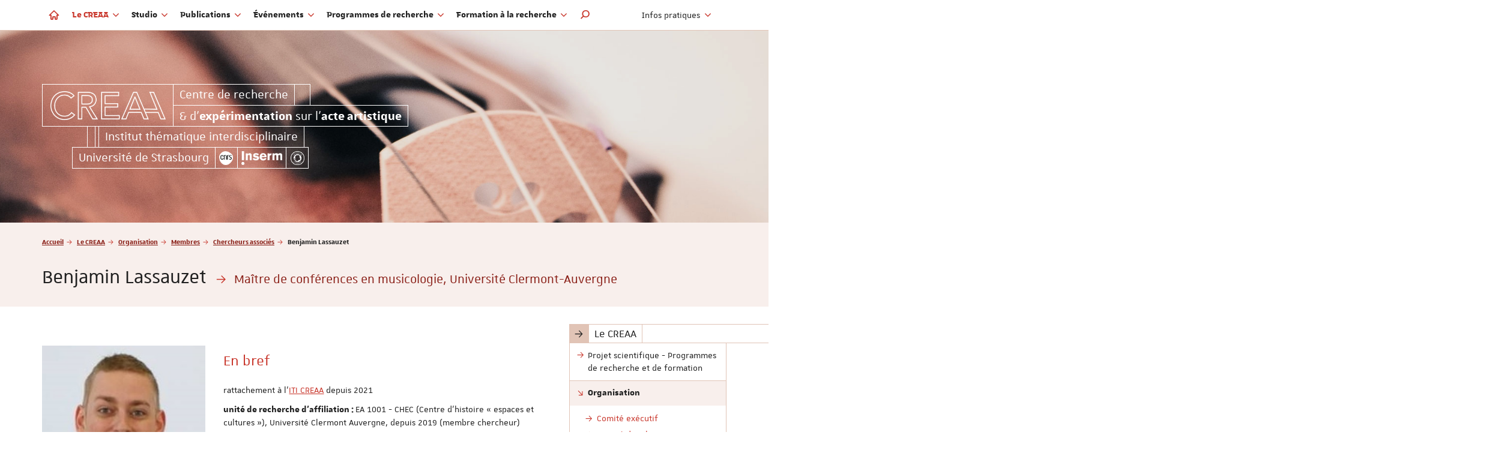

--- FILE ---
content_type: text/html; charset=utf-8
request_url: https://creaa.unistra.fr/le-creaa/organisation/membres/chercheurs-associes/benjamin-lassauzet/
body_size: 13660
content:
<!DOCTYPE html>
<html lang="fr">
<head>

<meta charset="utf-8">
<!-- 
	This website is powered by TYPO3 - inspiring people to share!
	TYPO3 is a free open source Content Management Framework initially created by Kasper Skaarhoj and licensed under GNU/GPL.
	TYPO3 is copyright 1998-2019 of Kasper Skaarhoj. Extensions are copyright of their respective owners.
	Information and contribution at https://typo3.org/
-->

<base href="https://creaa.unistra.fr">
<link rel="shortcut icon" href="/fileadmin/templates/common/web-elements/favicon/favicon-unistra-32px.png" type="image/png">

<meta name="generator" content="TYPO3 CMS">
<meta name="viewport" content="width=device-width, initial-scale=1.0, minimum-scale=1.0">
<meta http-equiv="X-UA-Compatible" content="IE=edge">
<meta name="apple-mobile-web-app-title" content="CREAA">


<link rel="stylesheet" type="text/css" href="typo3conf/ext/univoakextraction/Resources/css/ue.css?1602664984" media="all">
<link rel="stylesheet" type="text/css" href="fileadmin/templates/common/plugins/fontawesome-x-height/4.7.0/css/font-awesome.css?1530191732" media="all">
<link rel="stylesheet" type="text/css" href="fileadmin/templates/common/plugins/fontawesome/6.5.1/font-awesome.css?1710844243" media="all">
<link rel="stylesheet" type="text/css" href="https://cdn.jsdelivr.net/jquery.slick/1.6.0/slick.css" media="all">
<link rel="stylesheet" type="text/css" href="fileadmin/templates/common/plugins/slickLightbox/1.0.0/slick-lightbox.css?1530191732" media="all">
<link rel="stylesheet" type="text/css" href="fileadmin/cdn/unistra-font/1.0.0/css/unistra-font.css?1530191702" media="all">
<link rel="stylesheet" type="text/css" href="fileadmin/cdn/brill-font/1.0.0/css/brill-font.css?1530191702" media="all">
<link rel="stylesheet" type="text/css" href="fileadmin/cdn/unistra-symbol/1.0.4/css/unistra-symbol.css?1562588327" media="all">
<link rel="stylesheet" type="text/css" href="fileadmin/cdn/nova-icons/1.0.1/css/nova-icons.css?1551349260" media="all">
<link rel="stylesheet" type="text/css" href="fileadmin/templates/projects/creaa/css/styles.css?1552043386" media="all">
<link rel="stylesheet" type="text/css" href="fileadmin/templates/projects/creaa/css/styles-extend.css?1539010657" media="all">



<script src="https://ajax.googleapis.com/ajax/libs/jquery/1.12.4/jquery.min.js" type="text/javascript"></script>


<script type="text/javascript">
/*<![CDATA[*/
/*TS_inlineJS*/

    
  var _paq = window._paq || [];
  _paq.push(['trackPageView']);
  _paq.push(['enableLinkTracking']);
  (function() {
    var u="https://webomat.unistra.fr/";
    _paq.push(['setTrackerUrl', u+'m.php']);
    _paq.push(['setSiteId', '33']);
    var d=document, g=d.createElement('script'), s=d.getElementsByTagName('script')[0];
    g.type='text/javascript'; g.async=true; g.defer=true; g.src=u+'m.js'; s.parentNode.insertBefore(g,s);
  })();



/*]]>*/
</script>


<title>Benjamin Lassauzet - ITI CREAA - Centre de recherche &amp; d'expérimentation sur l'acte artistique - Université de Strasbourg</title><link rel="apple-touch-icon" href="fileadmin/templates/common/web-elements/favicon/apple-touch-icon.png">

</head>
<body id="top" class="lang-0 inside page-13612">

<ul id="nav-skip" class="list-unstyled">
  <li><a href="le-creaa/organisation/membres/chercheurs-associes/benjamin-lassauzet/#main-content">Aller au contenu</a></li>
  <li class="hidden-xs hidden-sm"><a href="le-creaa/organisation/membres/chercheurs-associes/benjamin-lassauzet/#nav-main">Aller au menu principal</a></li>
  <li><a href="#nav-lang">Aller au menu des langues</a></li>
  <li class="hidden-md hidden-lg"><a href="le-creaa/organisation/membres/chercheurs-associes/benjamin-lassauzet/#nav-mobile" class="navbar-toggle-skip collapsed" data-target="le-creaa/organisation/membres/chercheurs-associes/benjamin-lassauzet/#nav-mobile" aria-expanded="false">Aller au menu principal</a></li>
  <li><a href="le-creaa/organisation/membres/chercheurs-associes/benjamin-lassauzet/#nav-second">Aller au menu secondaire</a></li>
  <li><a href="le-creaa/organisation/membres/chercheurs-associes/benjamin-lassauzet/#Rechercher" class="open-search-box no-scroll">Aller au moteur de recherche</a></li>
</ul>
<div id="nav-mobile" class="nav-mobile collapsed"></div>
<div id="body-container">
  <header id="page-header" class="header-mh-xs">
  <nav class="navbar navbar-default navbar-fixed-top">
    <div class="container">
      <div class="navbar-header">
        <button type="button" class="navbar-toggle collapsed" data-target="#nav-mobile" aria-expanded="false">
          <span class="sr-only">Afficher / masquer le menu</span>
          <span class="icon-bar"></span>
          <span class="icon-bar"></span>
          <span class="icon-bar"></span>
        </button>
      </div>
      <ul id="nav-main" class="nav-main nav navbar-nav">
        <li><a href="https://creaa.unistra.fr" title="Accueil"><i class="nv nv-home hidden-sm hidden-xs"></i> <span class="sr-only hidden-sm hidden-xs">Accueil</span><span class="hidden-md hidden-lg">Accueil</span></a></li>
        <li class="active dropdown"><a href="le-creaa/projet-scientifique-programmes-de-recherche-et-de-formation/" title="Le CREAA" class="dropdown-toggle" data-toggle="dropdown" role="button" aria-haspopup="true" aria-expanded="false">Le CREAA <i class="fa fa-angle-down dropdown-icon"></i></a><ul class="dropdown-menu"><li><a href="le-creaa/projet-scientifique-programmes-de-recherche-et-de-formation/" title="Projet scientifique - Programmes de recherche et de formation"><span>Projet scientifique - Programmes de recherche et de formation</span></a></li><li class="active"><a href="creaa/organisation/" title="Organisation"><span>Organisation</span></a></li><li><a href="le-creaa/organisation/membres/" title="Membres"><span>Membres</span></a></li><li><a href="creaa/fonds-documentaire/" title="Fonds documentaire"><span>Fonds documentaire</span></a></li><li><a href="le-creaa/recrutements-et-stages/" title="Recrutements et stages"><span>Recrutements et stages</span></a></li><li class="divider"></li><li><a href="https://accra-recherche.unistra.fr" target="_blank" title="ACCRA"><span>ACCRA</span></a></li><li><a href="le-creaa/gream/projet-scientifique/" title="GREAM"><span>GREAM</span></a></li><li><a href="http://college-glarean.unistra.fr/" target="_blank" title="Collège GLAREAN"><span>Collège GLAREAN</span></a></li></ul></li><li class="dropdown"><a href="studio/presentation/" title="Studio" class="dropdown-toggle" data-toggle="dropdown" role="button" aria-haspopup="true" aria-expanded="false">Studio <i class="fa fa-angle-down dropdown-icon"></i></a><ul class="dropdown-menu"><li><a href="studio/presentation/" title="Présentation"><span>Présentation</span></a></li></ul></li><li class="dropdown"><a href="publications/publications-recentes/" title="Publications" class="dropdown-toggle" data-toggle="dropdown" role="button" aria-haspopup="true" aria-expanded="false">Publications <i class="fa fa-angle-down dropdown-icon"></i></a><ul class="dropdown-menu"><li><a href="publications/publications-recentes/" title="Publications récentes"><span>Publications récentes</span></a></li><li><a href="publications/ouvrages/" title="Ouvrages"><span>Ouvrages</span></a></li><li><a href="publications/revues/" title="Revues"><span>Revues</span></a></li><li><a href="publications/plateformes-numeriques/" title="Plateformes numériques"><span>Plateformes numériques</span></a></li><li><a href="publications/audiovideo/" title="Audio/Vidéo"><span>Audio/Vidéo</span></a></li></ul></li><li class="dropdown"><a href="evenements/prochains-evenements/" title="Événements" class="dropdown-toggle" data-toggle="dropdown" role="button" aria-haspopup="true" aria-expanded="false">Événements <i class="fa fa-angle-down dropdown-icon"></i></a><ul class="dropdown-menu"><li><a href="evenements/prochains-evenements/" title="Prochains événements"><span>Prochains événements</span></a></li><li><a href="evenements/colloques/" title="Colloques"><span>Colloques</span></a></li><li><a href="evenements/residences/" title="Résidences"><span>Résidences</span></a></li><li><a href="evenements/journees-detudes/" title="Journées d'études"><span>Journées d'études</span></a></li><li><a href="evenements/ecoles-saisonnieres/" title="Ecoles saisonnières"><span>Ecoles saisonnières</span></a></li><li><a href="evenements/rencontres/" title="Rencontres"><span>Rencontres</span></a></li><li><a href="evenements/masterclasses/" title="Masterclasses"><span>Masterclasses</span></a></li><li><a href="evenements/workshops/" title="Workshops"><span>Workshops</span></a></li><li><a href="evenements/concerts/" title="Concerts"><span>Concerts</span></a></li><li><a href="evenements/seminaires/" title="Séminaires"><span>Séminaires</span></a></li><li><a href="evenements/autres-evenements/" title="Autres événements"><span>Autres événements</span></a></li><li><a href="evenements/soutenances-de-theses-et-dhdr/" title="Soutenances de thèses et d'HDR"><span>Soutenances de thèses et d'HDR</span></a></li><li class="divider"></li><li><a href="https://cde-icm.unistra.fr/evenements-et-projets/prochains-evenements/" target="_blank" title="Collège GLAREAN"><span>Collège GLAREAN</span></a></li></ul></li><li class="dropdown"><a href="programmes-de-recherche/creation-et-production/" title="Programmes de recherche" class="dropdown-toggle" data-toggle="dropdown" role="button" aria-haspopup="true" aria-expanded="false">Programmes de recherche <i class="fa fa-angle-down dropdown-icon"></i></a><ul class="dropdown-menu"><li><a href="programmes-de-recherche/creation-et-production/" title="Programme de recherche « Création et production »"><span>Création et production</span></a></li><li><a href="programmes-de-recherche/espaces-et-lieux/" title="Programme de recherche « Espaces et lieux »"><span>Espaces et lieux</span></a></li><li><a href="programmes-de-recherche/memoire-et-temporalite/" title="Programme de recherche « Mémoire et temporalité »"><span>Mémoire et temporalité</span></a></li><li><a href="programmes-de-recherche/theories-et-modeles/" title="Programme de recherche « Théories et modèles »"><span>Théories et modèles</span></a></li></ul></li><li class="dropdown"><a href="formation-a-la-recherche/formation-transversale-a-la-recherche-interdisciplinaire/" title="Formation à la recherche" class="dropdown-toggle" data-toggle="dropdown" role="button" aria-haspopup="true" aria-expanded="false">Formation à la recherche <i class="fa fa-angle-down dropdown-icon"></i></a><ul class="dropdown-menu"><li><a href="formation-a-la-recherche/formation-transversale-a-la-recherche-interdisciplinaire/" title="Formation transversale à la recherche interdisciplinaire CREAA"><span>Formation transversale à la recherche interdisciplinaire</span></a></li><li><a href="formation-a-la-recherche/master-plus-creaa/" title="Master Plus CREAA"><span>Master Plus CREAA</span></a></li><li><a href="formation-a-la-recherche/seminaire-interdisciplinaire-actualite-de-la-recherche-du-creaa/" title="Séminaire interdisciplinaire « Actualité de la recherche » du CREAA"><span>Séminaire interdisciplinaire « Actualité de la recherche » du CREAA</span></a></li><li><a href="formation-a-la-recherche/seminaire-interdisciplinaire-maths-et-musique-du-creaa/" title="Séminaire interdisciplinaire « Maths et Musique » du CREAA"><span>Séminaire interdisciplinaire « Maths et Musique » du CREAA</span></a></li><li><a href="formation-a-la-recherche/ecole-saisonniere-du-creaa/" title="Ecole saisonnière du CREAA"><span>Ecole saisonnière du CREAA</span></a></li><li><a href="formation-a-la-recherche/master/" title="Master"><span>Master</span></a></li><li><a href="formation-a-la-recherche/doctorat/" title="Doctorat"><span>Doctorat</span></a></li><li><a href="http://college-glarean.unistra.fr/" target="_blank" title="Collège GLAREAN"><span>Collège GLAREAN</span></a></li></ul></li>
        <li class="search dropdown"><a href="#" class="dropdown-toggle hidden-sm hidden-xs" data-toggle="dropdown" role="button" aria-haspopup="true" aria-expanded="false" title="Rechercher dans le site"><i class="us us-search"></i> <span class="sr-only">Moteur de recherche</span></a>
          <ul class="dropdown-menu dropdown-full-width dropdown-search">
            <li>
              
  <article id="c777" class=" frame frame-default frame-type-list frame-layout-0">

<div class="tx-indexedsearch-searchbox">
    <form method="post" id="tx_indexedsearch" action="resultats-de-la-recherche/?tx_indexedsearch_pi2%5Baction%5D=search&amp;tx_indexedsearch_pi2%5Bcontroller%5D=Search&amp;cHash=cdacf5e695d1487449cdd61355758abc">
<div>
<input type="hidden" name="tx_indexedsearch_pi2[__referrer][@extension]" value="IndexedSearch" />
<input type="hidden" name="tx_indexedsearch_pi2[__referrer][@vendor]" value="TYPO3\CMS" />
<input type="hidden" name="tx_indexedsearch_pi2[__referrer][@controller]" value="Search" />
<input type="hidden" name="tx_indexedsearch_pi2[__referrer][@action]" value="form" />
<input type="hidden" name="tx_indexedsearch_pi2[__referrer][arguments]" value="YTowOnt9c25f923542c15f42448db1661cfabde353e40350" />
<input type="hidden" name="tx_indexedsearch_pi2[__referrer][@request]" value="a:4:{s:10:&quot;@extension&quot;;s:13:&quot;IndexedSearch&quot;;s:11:&quot;@controller&quot;;s:6:&quot;Search&quot;;s:7:&quot;@action&quot;;s:4:&quot;form&quot;;s:7:&quot;@vendor&quot;;s:9:&quot;TYPO3\CMS&quot;;}a1a98afb304489a57b45a4c99665ca2b976d569f" />
<input type="hidden" name="tx_indexedsearch_pi2[__trustedProperties]" value="a:1:{s:6:&quot;search&quot;;a:15:{s:9:&quot;_sections&quot;;i:1;s:13:&quot;_freeIndexUid&quot;;i:1;s:7:&quot;pointer&quot;;i:1;s:3:&quot;ext&quot;;i:1;s:10:&quot;searchType&quot;;i:1;s:14:&quot;defaultOperand&quot;;i:1;s:9:&quot;mediaType&quot;;i:1;s:9:&quot;sortOrder&quot;;i:1;s:5:&quot;group&quot;;i:1;s:11:&quot;languageUid&quot;;i:1;s:4:&quot;desc&quot;;i:1;s:15:&quot;numberOfResults&quot;;i:1;s:14:&quot;extendedSearch&quot;;i:1;s:5:&quot;sword&quot;;i:1;s:12:&quot;submitButton&quot;;i:1;}}3ba06d98a19a3321357d548f673ea5980b386491" />
</div>

        <div class="tx-indexedsearch-hidden-fields">
            <input type="hidden" name="tx_indexedsearch_pi2[search][_sections]" value="0" />
            <input id="tx_indexedsearch_freeIndexUid" type="hidden" name="tx_indexedsearch_pi2[search][_freeIndexUid]" value="_" />
            <input id="tx_indexedsearch_pointer" type="hidden" name="tx_indexedsearch_pi2[search][pointer]" value="0" />
            <input type="hidden" name="tx_indexedsearch_pi2[search][ext]" value="" />
            <input type="hidden" name="tx_indexedsearch_pi2[search][searchType]" value="1" />
            <input type="hidden" name="tx_indexedsearch_pi2[search][defaultOperand]" value="0" />
            <input type="hidden" name="tx_indexedsearch_pi2[search][mediaType]" value="-1" />
            <input type="hidden" name="tx_indexedsearch_pi2[search][sortOrder]" value="rank_flag" />
            <input type="hidden" name="tx_indexedsearch_pi2[search][group]" value="" />
            <input type="hidden" name="tx_indexedsearch_pi2[search][languageUid]" value="-1" />
            <input type="hidden" name="tx_indexedsearch_pi2[search][desc]" value="" />
            <input type="hidden" name="tx_indexedsearch_pi2[search][numberOfResults]" value="10" />
            <input type="hidden" name="tx_indexedsearch_pi2[search][extendedSearch]" value="" />
        </div>
        <fieldset>
            
                <legend>
                    Rechercher sur le site
                </legend>
                <span class="input-group">
            <label for="tx-indexedsearch-searchbox-sword" class="sr-only">Rechercher</label>
            <input placeholder="Rechercher" class="form-control tx-indexedsearch-searchbox-sword" id="tx-indexedsearch-searchbox-sword" type="text" name="tx_indexedsearch_pi2[search][sword]" value="" />
            
            <span class="input-group-btn">
              <input class="btn btn-primary tx-indexedsearch-searchbox-button" id="tx-indexedsearch-searchbox-button-submit" type="submit" value="Rechercher" name="tx_indexedsearch_pi2[search][submitButton]" />
            </span>
                </span>
            
        </fieldset>
        
    </form>
</div>







</article>


            </li>
          </ul>
        </li>
      </ul>
      <ul id="nav-lang" class="nav-lang nav navbar-nav navbar-right">
        
      </ul>
      <ul id="nav-second" class="nav-second nav navbar-nav navbar-right">
        <li class="dropdown">
          <a href="#" class="dropdown-toggle" data-toggle="dropdown" role="button" aria-haspopup="true" aria-expanded="false">Infos pratiques <i class="fa fa-angle-down dropdown-icon"></i></a>
          <ul class="dropdown-menu">
            <li><a href="recrutements-et-stages/" title="Recrutements et stages"><span>Recrutements et stages</span></a></li><li><a href="contact/" title="Contact"><span>Contact</span></a></li><li class="divider"></li><li><a href="publications/publications-recentes/" title="Publications"><span>Publications</span></a></li><li><a href="evenements/prochains-evenements/" title="Événements"><span>Événements</span></a></li><li><a href="flux-rss/" title="Flux RSS"><span>Flux RSS</span></a></li><li><a href="intranet/" title="Intranet"><span>Intranet</span></a></li><li><a href="semestre-1-master-2/" title="Semestre 1 (Master 2)"><span>Semestre 1 (Master 2)</span></a></li>
          </ul>
        </li>
        
      </ul>
    </div>
  </nav>
  <div id="fixed-header" class="fixed-header hidden-xs hidden-sm" aria-hidden="true">
    <div class="container">
      <div class="row">
        <div class="col-xs-12">
          <div class="sun sun-gray">
  <span class="sun-row">
    <a href="https://creaa.unistra.fr" class="sun-cell sun-logo sun-logo-1x sun-primary sun-inverse" data-sun-link="structure" title="ITI CREAA - Centre de recherche &amp;amp; d&#039;expérimentation sur l&#039;acte artistique - Université de Strasbourg">
      <span class="sun-inner-cell">
        <img src="fileadmin/templates/projects/creaa/images/picto-creaa.png">
      </span>
    </a>
    <a href="https://creaa.unistra.fr" class="sun-cell sun-primary" data-sun-link="structure" title="ITI CREAA - Centre de recherche &amp;amp; d&#039;expérimentation sur l&#039;acte artistique - Université de Strasbourg">
      <span class="sun-inner-cell">
        Centre de recherche
      </span>
    </a>
    <a href="https://creaa.unistra.fr" class="sun-cell sun-primary" data-sun-link="structure" title="ITI CREAA - Centre de recherche &amp;amp; d&#039;expérimentation sur l&#039;acte artistique - Université de Strasbourg">
      <span class="sun-inner-cell">
        &amp; d'<strong>expérimentation</strong> sur l'<strong>acte artistique</strong> | ITI CREAA
      </span>
    </a>
    <span class="sun-cell sun-empty-6"></span>
  </span>
</div>
        </div>
      </div>
    </div>
  </div>
  <div id="signatures" class="container">
    <div id="signature-unistra">
  <div class="sun sun-white sun-no-bg sun-text-white">
    <span class="sun-row sun-2x sun-float hidden-xs">
      <a href="https://creaa.unistra.fr" class="sun-cell sun-logo sun-primary" data-sun-link="structure" title="ITI CREAA - Centre de recherche &amp;amp; d&#039;expérimentation sur l&#039;acte artistique - Université de Strasbourg">
        <span class="sun-inner-cell">
          <img src="fileadmin/templates/projects/creaa/images/picto-creaa.png">
        </span>
      </a>
    </span>
    <span class="sun-row">
      <a href="https://creaa.unistra.fr" class="sun-cell sun-primary" data-sun-link="structure" title="ITI CREAA - Centre de recherche &amp;amp; d&#039;expérimentation sur l&#039;acte artistique - Université de Strasbourg">
        <span class="sun-inner-cell">
          Centre de recherche<span class="sr-only">&amp; d'expérimentation sur l'acte artistique | CREAA</span>
        </span>
      </a>
      <span class="sun-cell sun-empty-6"></span>
    </span>
    <span class="sun-row">
      <a href="https://creaa.unistra.fr" class="sun-cell sun-primary" data-sun-link="structure" title="ITI CREAA - Centre de recherche &amp;amp; d&#039;expérimentation sur l&#039;acte artistique - Université de Strasbourg" aria-hidden="true">
        <span class="sun-inner-cell">
          &amp; d'<strong>expérimentation</strong> sur l'<strong>acte artistique</strong><span class="hidden-sm hidden-md hidden-lg"> | CREAA</span>
        </span>
      </a>
    </span>
    <span class="sun-row sun-offset-6">
      <span class="sun-cell sun-empty-3"></span>
      <span class="sun-cell sun-empty-1"></span>
      <a href="https://creaa.unistra.fr" class="sun-cell sun-primary" data-sun-link="structure" title="ITI CREAA - Centre de recherche &amp;amp; d&#039;expérimentation sur l&#039;acte artistique - Université de Strasbourg" aria-hidden="true">
        <span class="sun-inner-cell">
          Institut thématique interdisciplinaire
        </span>
      </a>
    </span>
    <span class="sun-row sun-offset-4">
      <a href="http://www.unistra.fr" class="sun-cell sun-gray-darker" data-sun-link="unistra" title="Université de Strasbourg">
        <span class="sun-inner-cell">Université de Strasbourg</span>
      </a>
      <a href="http://www.cnrs.fr" class="sun-cell sun-gray-darker sun-logo" data-sun-link="cnrs" title="CNRS">
        <span class="sun-inner-cell"><img src="https://typodnum2018.unistra.fr/fileadmin/cdn/logos/logo-cnrs-white.png"></span>
      </a>
      <a href="http://www.inserm.fr" class="sun-cell sun-gray-darker sun-logo" data-sun-link="inserm" title="INSERM">
        <span class="sun-inner-cell"><img src="https://typodnum2018.unistra.fr/fileadmin/cdn/logos/logo-inserm-light-white.png"></span>
      </a>
      <a href="https://www.unistra.fr/universite/strategie-2030/investissements-davenir-et-idex" class="sun-cell sun-gray-darker sun-logo" data-sun-link="ia" title="Investissements d'avenir">
        <span class="sun-inner-cell"><img src="https://typodnum2018.unistra.fr/fileadmin/cdn/logos/logo-ia-white.png"></span>
      </a>
    </span>
  </div>
</div>
  </div>
</header>
  
  <section id="page-title" class="page-title">
    <div class="container">
      <nav id="breadcrumb-nav">
  <p class="sr-only">Vous êtes ici :</p>
  <ol class="breadcrumb">
    <li><a href="/">Accueil</a></li><li><a href="le-creaa/projet-scientifique-programmes-de-recherche-et-de-formation/">Le CREAA</a></li><li><a href="creaa/organisation/">Organisation</a></li><li><a href="le-creaa/organisation/membres/">Membres</a></li><li><a href="le-creaa/organisation/membres/chercheurs-associes/">Chercheurs associés</a></li><li class="active">Benjamin Lassauzet</li>
  </ol>
</nav>
      <h1>
        Benjamin Lassauzet
        
          <small><i class="us us-arrow-right us-fw text-primary"></i> Maître de conférences en musicologie, Université Clermont-Auvergne</small>  
        
      </h1>
    </div>
  </section>
  <main id="main-container">
    <div class="container">
      <div class="row">
        <div id="main-content-wrapper" class="col-xs-12 col-sm-8 col-md-9 anchor-offset">
          <div id="main-content" class="anchor-offset">
            <!--TYPO3SEARCH_begin-->
            
    
  
  
  
  
  
  

    
  



            <section id="typo3-content">
              
  <article id="c39489" class=" frame frame-default frame-type-textmedia frame-layout-0"><div class="ce-textpic
  ce-left
  ce-left
  ce-intext
  
   ce-nowrap"
  
    ><div class="ce-gallery  masonry-container 
    "
    data-ce-columns="1" data-ce-images="1"
    ><div class="ce-column masonry-item col-xs-12"><figure class="image"><a href="websites/_processed_/f/d/csm_Benjamin_LASSAUZET_-_Photo_5b9798e340.jpg" class="lightbox" rel="lightbox[13612]"><img class="image-embed-item" src="websites/gream/Documents/Benjamin_LASSAUZET_-_Photo.jpg" width="204" height="203" alt="" /></a></figure></div></div><div class="ce-bodytext"><h2 class="">
        
        En bref 
        
          
  
  

        
      </h2><p>rattachement à l'<a href="/">ITI CREAA</a> depuis 2021</p><p><strong>unité de recherche d'affiliation : </strong>EA 1001 - CHEC (Centre d'histoire « espaces et cultures »), Université Clermont Auvergne, depuis 2019 (membre chercheur)</p><p><strong>ancienne unité de recherche d'affiliation :</strong> <a href="https://accra-recherche.unistra.fr/" target="_blank">UR 3402 - ACCRA</a> (Approches contemporaines de la création et de la réflexion artistiques), Université de Strasbourg, de 2010 à 2017 (membre doctorant)</p><p><strong>ancienne unité de recherche de rattachement :</strong><a href="https://accra-recherche.unistra.fr/" target="_blank">UR 3402 - ACCRA</a> (Approches contemporaines de la création et de la réflexion artistiques), Université de Strasbourg, de 2017 à 2018 (membre chercheur associé)</p><p><strong>ancien laboratoire de rattachement : </strong><a href="https://gream.unistra.fr/" target="_blank">LabEx GREAM</a> (Groupe de recherches expérimentales sur l'acte musical), Université de Strasbourg, de 2011 à 2020 (membre doctorant de 2011 à 2017 ; membre chercheur associé de 2018 à 2020)</p><p><strong>contact : </strong><a href="mailto:benjamin.lassauzet@labexgream.com">benjamin.lassauzet@labexgream.com</a></p></div></div></article>


  <article id="c39488" class=" frame frame-default frame-type-textmedia frame-layout-0"><h2 class="">
        
        Parcours professionnel 
        
          
  
  

        
      </h2><div class="ce-textpic
  ce-center
  ce-center
  ce-above
  
  "
  
    ><div class="ce-bodytext"><p>     Après des études à l'Institut d'Etudes Politiques de Strasbourg, Benjamin Lassauzet se réoriente vers la musicologie en 2007, toujours à Strasbourg. Il obtient tour à tour la licence (2008), le master (2010), l'agrégation (2011) puis le doctorat (2017), avec une thèse portant sur Claude Debussy et l'humour. Attaché temporaire d'enseignement et de recherche à Besançon puis à Clermont-Ferrand, il devient en 2016 Professeur agrégé à l'Université Clermont-Auvergne. Parallèlement, il anime depuis 2010 de nombreux ateliers de préparation aux concerts, pour l'Orchestre Philharmonique de Strasbourg, l'Orchestre Symphonique de Mulhouse, le Grand Théâtre de Provence, l'Orchestre d'Auvergne et l'Orchestre National de Lyon. Outre son travail sur l'humour musical, il a consacré des recherches à la fonction structurante du timbre dans les <em>Préludes pour piano </em>de Debussy, à la fiabilité des enregistrements sur instruments reproducteurs, à la notion d'extase chez Scriabine, à la musique dans <em>2001 : L'Odyssée de l'espace, </em>à la théorie du deuil dans la <em>2e symphonie </em>de Mahler, à la couleur dans le <em>Quatuor pour la fin du temps </em>de Messiaen, ou encore aux sources d'influences de l'album <em>OK Computer </em>de Radiohead. Il pratique le piano, les ondes Martenot et le violon.</p></div></div></article>


  <article id="c39487" class=" frame frame-default frame-type-textmedia frame-layout-0"><h2 class="">
        
        Thèmes de recherches 
        
          
  
  

        
      </h2><div class="ce-textpic
  ce-center
  ce-center
  ce-above
  
  "
  
    ><div class="ce-bodytext"><ul><li>Humour musical</li><li>Humour chez Debussy</li><li>Musique et intertextualité</li><li>Timbre et forme</li><li>Histoire de l'enregistrement</li><li>Conduites d'écoutes</li></ul></div></div></article>


  <article id="c39484" class=" frame frame-default frame-type-textmedia frame-layout-0"><h2 class="">
        
        Publications 
        
          
  
  

        
      </h2><div class="ce-textpic
  ce-center
  ce-center
  ce-above
  
  "
  
    ><div class="ce-bodytext"><p><strong><em>Ouvrages (avec comité de lecture)</em></strong></p><p><em>La fonction structurante du timbre dans les &quot;Préludes pour piano&quot; de Debussy</em>, <em>Cahiers Recherche</em> 25, Strasbourg, 2014.</p><p><strong>Chapitres d'ouvrages collectifs</strong><strong><em>(avec comité de lecture)</em></strong></p><p>« L’enregistrement pour instrument reproducteur : un outil fiable pour l’analyse de l’interprétation ? », dans ARBO, Alessadro, <em>Quand l’enregistrement change la musique</em>, Paris, Hermann, 2015 [en cours de publication].</p><p>« Faute de Mystère, il reste l’Extase... », dans DUCREY, Anne, VICTOROFF, Tatiana, <em>La Renaissance du Mystère en Europe, fin XIXe -début XXe siècles</em>, Strasbourg, Presses de l’Université de Strasbourg, 2015.</p><p><strong><em>Articles de périodiques (avec comité de lecture)</em></strong></p><p>« Qui rit quand « le Nègre rit » ? L’ambiguité des rires nègres debussystes », <em>Mélotonia</em> 2, Lyon, 2015 [en cours de publication].</p><p>« Debussy e(s)t Pierrot : rire pour ne pas pleurer », <em>La Revue musicale OICRM </em>3, Montréal, 2015 [en cours de publication].</p><p>« Charlot compositeur? », <em>Les clés de l'OPS</em> 39, Strasbourg, janvier-mars 2013, p. 14.</p><p>« Génération(s) Percu : les 50 ans des Percussions de Strasbourg », Programme Musica, Strasbourg, 2011, p. 14.</p></div></div></article>


  <article id="c39483" class=" frame frame-default frame-type-uploads frame-layout-0"><h2 class="">
        
        Curriculum vitae 
        
          
  
  

        
      </h2><ul class="filelinks"><li class="sun sun-gray sun-fluid"><a title="Télécharger le fichier : Curriculum vitae de Benjamin LASSAUZET" class="sun-row" href="websites/gream/Documents/Benjamin_LASSAUZET_-_CV.pdf"><span class="sun-cell sun-icon"><i class="nv nv-download"></i></span><span class="sun-cell sun-wrap"><span class="sr-only">Nom du fichier : </span>Curriculum vitae de Benjamin LASSAUZET
                        
                    </span><span class="sun-cell sun-empty-6"></span><span class="sun-cell sun-empty-2"></span><span class="sun-cell file-ext"><span class="sr-only">Extension du fichier : </span><strong>pdf</strong></span><span class="sun-cell file-size"><span class="sr-only">Poids du fichier : </span>138 Ko
                    </span><span class="sun-cell sun-empty-full"></span></a></li></ul></article>


              
            </section>
            <!--TYPO3SEARCH_end-->
          </div>
        </div>
        <aside class="col-xs-12 col-sm-4 col-md-3">
  <nav id="nav-sub" class="nav-sub">
    <h2 class="sun sun-gray"><span class="sun-row"><span class="sun-cell sun-inverse"><span class="sun-inner-cell"><i class="us us-arrow-right"></i></span></span><span class="sun-cell normal-wrap"><span class="sun-inner-cell">Le CREAA</span></span></span></h2><ul class="nav"><li><a href="le-creaa/projet-scientifique-programmes-de-recherche-et-de-formation/"><span>Projet scientifique - Programmes de recherche et de formation</span></a></li><li class="active"><a href="creaa/organisation/">Organisation</a><ul><li><a href="le-creaa/organisation/comite-executif/"><span>Comité exécutif</span></a></li><li><a href="le-creaa/organisation/comite-de-pilotage/"><span>Comité de pilotage</span></a></li><li><a href="le-creaa/organisation/comite-dorientation/"><span>Comité d'orientation</span></a></li><li class="active"><a href="le-creaa/organisation/membres/">Membres</a><ul><li><a href="le-creaa/organisation/membres/chercheurs/"><span>Chercheurs</span></a></li><li class="active"><a href="le-creaa/organisation/membres/chercheurs-associes/">Chercheurs associés</a><ul><li><a href="le-creaa/organisation/membres/chercheurs-associes/juan-david-barrera/"><span>Juan David Barrera</span></a></li><li><a href="le-creaa/organisation/membres/chercheurs-associes/ruedi-baur/"><span>Ruedi Baur</span></a></li><li><a href="le-creaa/organisation/membres/chercheurs-associes/vera-baur/"><span>Vera Baur</span></a></li><li><a href="le-creaa/organisation/membres/chercheurs-associes/georges-bloch/"><span>Georges Bloch</span></a></li><li><a href="le-creaa/organisation/membres/chercheurs-associes/clement-canonne/"><span>Clément Canonne</span></a></li><li><a href="le-creaa/organisation/membres/chercheurs-associes/olivier-class/"><span>Olivier Class</span></a></li><li><a href="le-creaa/organisation/membres/chercheurs-associes/daniel-dadamo/"><span>Daniel D'Adamo</span></a></li><li><a href="le-creaa/organisation/membres/chercheurs-associes/michel-demange/"><span>Michel Demange</span></a></li><li><a href="le-creaa/organisation/membres/chercheurs-associes/gerard-geay/"><span>Gérard Geay</span></a></li><li><a href="le-creaa/organisation/membres/chercheurs-associes/philippe-geiss/"><span>Philippe Geiss</span></a></li><li><a href="le-creaa/organisation/membres/chercheurs-associes/marta-grabocz/"><span>Marta Grabocz</span></a></li><li><a href="le-creaa/organisation/membres/chercheurs-associes/vincent-granata/"><span>Vincent Granata</span></a></li><li><a href="le-creaa/organisation/membres/chercheurs-associes/daphnee-guerdin/"><span>Daphnée Guerdin</span></a></li><li><a href="le-creaa/organisation/membres/chercheurs-associes/matthieu-guillot/"><span>Matthieu Guillot</span></a></li><li><a href="le-creaa/organisation/membres/chercheurs-associes/nathalie-herold/"><span>Nathalie Hérold</span></a></li><li><a href="le-creaa/organisation/membres/chercheurs-associes/philippe-lalitte/"><span>Philippe Lalitte</span></a></li><li class="active"><a href="le-creaa/organisation/membres/chercheurs-associes/benjamin-lassauzet/">Benjamin Lassauzet</a></li><li><a href="le-creaa/organisation/membres/chercheurs-associes/eric-letourneau/"><span>Eric Létourneau</span></a></li><li><a href="le-creaa/organisation/membres/chercheurs-associes/camille-lienhard/"><span>Camille Lienhard</span></a></li><li><a href="le-creaa/organisation/membres/chercheurs-associes/ruben-marza/"><span>Ruben Marza</span></a></li><li><a href="le-creaa/organisation/membres/chercheurs-associes/pierre-michel/"><span>Pierre Michel</span></a></li><li><a href="le-creaa/organisation/membres/chercheurs-associes/jonathan-nubel/"><span>Jonathan Nubel</span></a></li><li><a href="le-creaa/organisation/membres/chercheurs-associes/abril-padilla/"><span>Abril Padilla</span></a></li><li><a href="le-creaa/organisation/membres/chercheurs-associes/nicolo-palazzetti/"><span>Nicolo Palazzetti</span></a></li><li><a href="le-creaa/organisation/membres/chercheurs-associes/corine-pencenat/"><span>Corine Pencenat</span></a></li><li><a href="le-creaa/organisation/membres/chercheurs-associes/clara-perisse/"><span>Clara Périssé</span></a></li><li><a href="le-creaa/organisation/membres/chercheurs-associes/ester-pineda/"><span>Ester Pineda</span></a></li><li><a href="le-creaa/organisation/membres/chercheurs-associes/herve-platel/"><span>Hervé Platel</span></a></li><li><a href="le-creaa/organisation/membres/chercheurs-associes/ingrid-pustijanac/"><span>Ingrid Pustijanac</span></a></li><li><a href="le-creaa/organisation/membres/chercheurs-associes/isabelle-reck/"><span>Isabelle Reck</span></a></li><li><a href="le-creaa/organisation/membres/chercheurs-associes/francesco-spampinato/"><span>Francesco Spampinato</span></a></li><li><a href="le-creaa/organisation/membres/chercheurs-associes/maryse-staiber/"><span>Maryse Staiber</span></a></li><li><a href="le-creaa/organisation/membres/chercheurs-associes/belen-tortosa/"><span>Belen Tortosa</span></a></li><li><a href="le-creaa/organisation/membres/chercheurs-associes/julie-walker/"><span>Julie Walker</span></a></li></ul></li><li><a href="le-creaa/organisation/membres/doctorants/"><span>Doctorants</span></a></li><li><a href="le-creaa/organisation/membres/anciens-membres/"><span>Anciens membres</span></a></li></ul></li><li><a href="le-creaa/organisation/stagiaires/"><span>Stagiaires</span></a></li><li><a href="le-creaa/organisation/chercheurs-et-doctorants-invites/"><span>Chercheurs et doctorants invités</span></a></li></ul></li><li><a href="le-creaa/organisation/membres/"><span>Membres</span></a></li><li><a href="creaa/fonds-documentaire/"><span>Fonds documentaire</span></a></li><li><a href="le-creaa/recrutements-et-stages/"><span>Recrutements et stages</span></a></li><li class="divider"></li><li><a href="https://accra-recherche.unistra.fr" target="_blank"><span>ACCRA</span></a></li><li><a href="le-creaa/gream/projet-scientifique/"><span>GREAM</span></a></li><li><a href="http://college-glarean.unistra.fr/" target="_blank"><span>Collège GLAREAN</span></a></li></ul>
  </nav>
  
  
  
  
  <section id="bloc-publications" class="bloc bloc-publications">
    <header>
    <h2 class="sun sun-gray-dark">
      <span class="sun-row">
        <span class="sun-cell sun-inverse sun-text-white"><span class="sun-inner-cell"><i class="us us-book-o"></i></span></span><a href="publications/" class="sun-cell"><span class="sun-inner-cell">Publications</span></a><span class="sun-cell sun-empty-full"></span>
        <span class="sun-cell sun-after-full"></span>
        <a href="#" class="sun-cell slider-btn slider-prev" title="Précédent / Previous"><span class="sun-inner-cell"><i class="fa fa-angle-left"></i></span></a>
        <a href="#" class="sun-cell slider-btn slider-next" title="Suivant / Next"><span class="sun-inner-cell"><i class="fa fa-angle-right"></i></span></a>
      </span>
    </h2>
  </header><div class="news-slider news-latest">
  <!--
  =====================
  Partials/List/Item.html
  --><article class="news-item  news-mh  "><a title="La musique et les animaux dans la pensée antique " href="publications/ouvrages/ouvrages-publies-chez-dautres-editeurs/esthetique/ouvrages-publies-par-le-creaa/la-musique-et-les-animaux-dans-la-pensee-antique/"><div class="news-image-container"><figure class="news-image"><img src="websites/_processed_/f/0/csm_Couverture_de_l_ouvrage_La_musique_et_les_animaux_dans_la_pensee_antique_fe0e1a6a13.jpg" width="600" height="886" alt="" /></figure></div><div class="news-infos "><div class="news-category sun sun-gray"><span class="sun-row"><span class="sun-cell sun-empty-4"></span><span class="sun-cell"><span class="sun-inner-cell">
                    Hors collections
                  </span></span><span class="sun-cell sun-empty-2"></span><span class="sun-cell sun-empty-6"></span></span></div><div class="news-category sun sun-gray"><span class="sun-row"><span class="sun-cell sun-empty-2"></span><span class="sun-cell"><span class="sun-inner-cell">
              
              Esthétique
              
              
            </span></span><span class="sun-cell sun-empty-5"></span><span class="sun-cell sun-empty-2"></span></span></div><div class="news-content"><h3 itemprop="headline" class="news-title">La musique et les animaux dans la pensée antique </h3><p class="news-subheader hidden-xs">
              
                  Agnès Arbo, Alessandro Arbo
                
            </p></div></div></a></article><!--
  =====================
  Partials/List/Item.html
  --><article class="news-item  news-mh  "><a title="Du beau, du bon, du vrai, du Pouivet : Mélanges pour Roger Pouivet" href="publications/ouvrages/ouvrages-publies-chez-dautres-editeurs/esthetique/ouvrages-publies-par-le-creaa/du-beau-du-bon-du-vrai-du-pouivet-melanges-pour-roger-pouivet/"><div class="news-image-container"><figure class="news-image"><img src="websites/_processed_/f/e/csm_Couverture_de_l_ouvrage_Du_beau_du_bon_du_vrai_du_Pouivet_1e7aba1b0f.jpg" width="600" height="901" alt="" /></figure></div><div class="news-infos "><div class="news-category sun sun-gray"><span class="sun-row"><span class="sun-cell sun-empty-4"></span><span class="sun-cell"><span class="sun-inner-cell">
                    Hors collections
                  </span></span><span class="sun-cell sun-empty-2"></span><span class="sun-cell sun-empty-6"></span></span></div><div class="news-category sun sun-gray"><span class="sun-row"><span class="sun-cell sun-empty-2"></span><span class="sun-cell"><span class="sun-inner-cell">
              
              Esthétique
              
              
            </span></span><span class="sun-cell sun-empty-5"></span><span class="sun-cell sun-empty-2"></span></span></div><div class="news-content"><h3 itemprop="headline" class="news-title">Du beau, du bon, du vrai, du Pouivet : Mélanges pour Roger Pouivet</h3><p class="news-subheader hidden-xs">
              
                  Christophe Bouriau, Anthony Feneuil
                
            </p></div></div></a></article><!--
  =====================
  Partials/List/Item.html
  --><article class="news-item  news-mh  "><a title="Le blues au-delà des émotions : philosophie de l'expressivité musicale" href="publications/ouvrages/collections-gream/esthetique/ouvrages-publies-par-le-creaa/le-blues-au-dela-des-emotions-philosophie-de-lexpressivite-musicale/"><div class="news-image-container"><figure class="news-image"><img src="websites/gream/Publications/Couverture_de_l_ouvrage_Le_blues_au_dela_des_emotions.jpeg" width="600" height="927" alt="" /></figure></div><div class="news-infos "><div class="news-category sun sun-gray"><span class="sun-row"><span class="sun-cell sun-empty-4"></span><span class="sun-cell"><span class="sun-inner-cell">
                    Collections du GREAM
                  </span></span><span class="sun-cell sun-empty-2"></span><span class="sun-cell sun-empty-6"></span></span></div><div class="news-category sun sun-gray"><span class="sun-row"><span class="sun-cell sun-empty-2"></span><span class="sun-cell"><span class="sun-inner-cell">
              
              Esthétique
              
              
            </span></span><span class="sun-cell sun-empty-5"></span><span class="sun-cell sun-empty-2"></span></span></div><div class="news-content"><h3 itemprop="headline" class="news-title">Le blues au-delà des émotions : philosophie de l&#039;expressivité musicale</h3><p class="news-subheader hidden-xs">
              
                  Vincent Granata
                
            </p></div></div></a></article><!--
  =====================
  Partials/List/Item.html
  --><article class="news-item  news-mh  "><a title="Musique en acte" href="publications/revues/revue-musique-en-acte/revue-musique-en-acte/musique-en-acte-3-2022/"><div class="news-image-container"><figure class="news-image"><img src="websites/_processed_/0/2/csm_Musique_en_acte_Numero_3_-_Couverture_5dfd7fffd2.png" width="600" height="899" alt="" /></figure></div><div class="news-infos "><div class="news-category sun sun-gray"><span class="sun-row"><span class="sun-cell sun-empty-4"></span><span class="sun-cell"><span class="sun-inner-cell">
                    Revues
                  </span></span><span class="sun-cell sun-empty-2"></span><span class="sun-cell sun-empty-6"></span></span></div><div class="news-category sun sun-gray"><span class="sun-row"><span class="sun-cell sun-empty-2"></span><span class="sun-cell"><span class="sun-inner-cell">
              
              Musique en acte
              
              
            </span></span><span class="sun-cell sun-empty-5"></span><span class="sun-cell sun-empty-2"></span></span></div><div class="news-content"><h3 itemprop="headline" class="news-title">Musique en acte</h3><p class="news-subheader hidden-xs">
              
                  Numéro 3 (2022)
                
            </p></div></div></a></article><!--
  =====================
  Partials/List/Item.html
  --><article class="news-item  news-mh  "><a title="Félix Savart : Ecrits sur l'acoustique et la musique" href="publications/ouvrages/collections-gream/theorie-de-la-musique/ouvrages-publies-par-le-creaa/felix-savart-ecrits-sur-lacoustique-et-la-musique/"><div class="news-image-container"><figure class="news-image"><img src="fileadmin/templates/projects/creaa/images/news-dummy.png" width="1200" height="1200" alt="" /></figure></div><div class="news-infos "><div class="news-category sun sun-gray"><span class="sun-row"><span class="sun-cell sun-empty-4"></span><span class="sun-cell"><span class="sun-inner-cell">
                    Collections du GREAM
                  </span></span><span class="sun-cell sun-empty-2"></span><span class="sun-cell sun-empty-6"></span></span></div><div class="news-category sun sun-gray"><span class="sun-row"><span class="sun-cell sun-empty-2"></span><span class="sun-cell"><span class="sun-inner-cell">
              
              Théorie de la musique
              
              
            </span></span><span class="sun-cell sun-empty-5"></span><span class="sun-cell sun-empty-2"></span></span></div><div class="news-content"><h3 itemprop="headline" class="news-title">Félix Savart : Ecrits sur l&#039;acoustique et la musique</h3><p class="news-subheader hidden-xs">
              
                  Franck Jedrzejewski, Athanase Papadopoulos
                
            </p></div></div></a></article><!--
  =====================
  Partials/List/Item.html
  --><article class="news-item  news-mh  "><a title="Les percussions dans la musique spectrale" href="publications/ouvrages/collections-gream/creation-contemporaine/ouvrages-publies-par-le-creaa/les-percussions-dans-la-musique-spectrale/"><div class="news-image-container"><figure class="news-image"><img src="fileadmin/templates/projects/creaa/images/news-dummy.png" width="1200" height="1200" alt="" /></figure></div><div class="news-infos "><div class="news-category sun sun-gray"><span class="sun-row"><span class="sun-cell sun-empty-4"></span><span class="sun-cell"><span class="sun-inner-cell">
                    Collections du GREAM
                  </span></span><span class="sun-cell sun-empty-2"></span><span class="sun-cell sun-empty-6"></span></span></div><div class="news-category sun sun-gray"><span class="sun-row"><span class="sun-cell sun-empty-2"></span><span class="sun-cell"><span class="sun-inner-cell">
              
              Création contemporaine
              
              
            </span></span><span class="sun-cell sun-empty-5"></span><span class="sun-cell sun-empty-2"></span></span></div><div class="news-content"><h3 itemprop="headline" class="news-title">Les percussions dans la musique spectrale</h3><p class="news-subheader hidden-xs">
              
                  Florent Jedrzejewski
                
            </p></div></div></a></article><!--
  =====================
  Partials/List/Item.html
  --><article class="news-item  news-mh  "><a title="Le rock des expérimentateurs : Frank Zappa, Henry Cow, Stormy Six, Yugen" href="publications/ouvrages/ouvrages-publies-chez-dautres-editeurs/recherches-sur-les-musiques-actuelles/ouvrages-publies-par-le-creaa/le-rock-des-experimentateurs-frank-zappa-henry-cow-stormy-six-yugen/"><div class="news-image-container"><figure class="news-image"><img src="websites/_processed_/0/e/csm_Couverture_de_l_ouvrage_Le_rock_des_experimentateurs_d8ca8a9f96.jpg" width="600" height="849" alt="" /></figure></div><div class="news-infos "><div class="news-category sun sun-gray"><span class="sun-row"><span class="sun-cell sun-empty-4"></span><span class="sun-cell"><span class="sun-inner-cell">
                    Hors collections
                  </span></span><span class="sun-cell sun-empty-2"></span><span class="sun-cell sun-empty-6"></span></span></div><div class="news-content"><h3 itemprop="headline" class="news-title">Le rock des expérimentateurs : Frank Zappa, Henry Cow, Stormy Six, Yugen</h3><p class="news-subheader hidden-xs">
              
                  Jacopo Costa
                
            </p></div></div></a></article><!--
  =====================
  Partials/List/Item.html
  --><article class="news-item  news-mh  "><a title="Les insectes et la musique" href="publications/ouvrages/collections-gream/esthetique/ouvrages-publies-par-le-creaa/les-insectes-et-la-musique/"><div class="news-image-container"><figure class="news-image"><img src="websites/_processed_/7/d/csm_Couverture_de_l_ouvrage_Les_insectes_et_la_musique_7e282ee2e3.jpg" width="600" height="942" alt="" /></figure></div><div class="news-infos "><div class="news-category sun sun-gray"><span class="sun-row"><span class="sun-cell sun-empty-4"></span><span class="sun-cell"><span class="sun-inner-cell">
                    Collections du GREAM
                  </span></span><span class="sun-cell sun-empty-2"></span><span class="sun-cell sun-empty-6"></span></span></div><div class="news-category sun sun-gray"><span class="sun-row"><span class="sun-cell sun-empty-2"></span><span class="sun-cell"><span class="sun-inner-cell">
              
              Esthétique
              
              
            </span></span><span class="sun-cell sun-empty-5"></span><span class="sun-cell sun-empty-2"></span></span></div><div class="news-content"><h3 itemprop="headline" class="news-title">Les insectes et la musique</h3><p class="news-subheader hidden-xs">
              
                  Benjamin Lassauzet, Alain Montandon
                
            </p></div></div></a></article><!--
  =====================
  Partials/List/Item.html
  --><article class="news-item  news-mh  "><a title="La Flûte aux XXe et XXIe siècles" href="publications/ouvrages/ouvrages-publies-chez-dautres-editeurs/patrimoine/ouvrages-publies-par-le-creaa/la-flute-aux-xxe-et-xxie-siecles/"><div class="news-image-container"><figure class="news-image"><img src="websites/_processed_/9/f/csm_Couverture_de_l_ouvrage_La_flute_aux_XXe_et_XXIe_siecles_da9afea849.jpg" width="600" height="892" alt="" /></figure></div><div class="news-infos "><div class="news-category sun sun-gray"><span class="sun-row"><span class="sun-cell sun-empty-4"></span><span class="sun-cell"><span class="sun-inner-cell">
                    Hors collections
                  </span></span><span class="sun-cell sun-empty-2"></span><span class="sun-cell sun-empty-6"></span></span></div><div class="news-content"><h3 itemprop="headline" class="news-title">La Flûte aux XXe et XXIe siècles</h3><p class="news-subheader hidden-xs">
              
                  Olivier Class
                
            </p></div></div></a></article><!--
  =====================
  Partials/List/Item.html
  --><article class="news-item  news-mh  "><a title="Musique en acte" href="publications/revues/revue-musique-en-acte/revue-musique-en-acte/musique-en-acte-2-2021/"><div class="news-image-container"><figure class="news-image"><img src="websites/_processed_/a/9/csm_Musique_en_acte_Numero_2_-_Couverture_798148e7fb.jpg" width="600" height="900" alt="" /></figure></div><div class="news-infos "><div class="news-category sun sun-gray"><span class="sun-row"><span class="sun-cell sun-empty-4"></span><span class="sun-cell"><span class="sun-inner-cell">
                    Revues
                  </span></span><span class="sun-cell sun-empty-2"></span><span class="sun-cell sun-empty-6"></span></span></div><div class="news-category sun sun-gray"><span class="sun-row"><span class="sun-cell sun-empty-2"></span><span class="sun-cell"><span class="sun-inner-cell">
              
              Musique en acte
              
              
            </span></span><span class="sun-cell sun-empty-5"></span><span class="sun-cell sun-empty-2"></span></span></div><div class="news-content"><h3 itemprop="headline" class="news-title">Musique en acte</h3><p class="news-subheader hidden-xs">
              
                  Numéro 2 (2021)
                
            </p></div></div></a></article><!--
  =====================
  Partials/List/Item.html
  --><article class="news-item  news-mh  "><a title="La scène de Canterbury" href="publications/revues/special-issues-autres-revues/special-issues-publies-par-le-creaa/la-scene-de-canterbury/"><div class="news-image-container"><figure class="news-image"><img src="websites/_processed_/e/b/csm_Couverture_du_Special_Issue_La_scene_de_Canterbury_3d3fdc8f8d.jpeg" width="600" height="602" alt="" /></figure></div><div class="news-infos "><div class="news-category sun sun-gray"><span class="sun-row"><span class="sun-cell sun-empty-4"></span><span class="sun-cell"><span class="sun-inner-cell">
                    Revues
                  </span></span><span class="sun-cell sun-empty-2"></span><span class="sun-cell sun-empty-6"></span></span></div><div class="news-content"><h3 itemprop="headline" class="news-title">La scène de Canterbury</h3><p class="news-subheader hidden-xs">
              
                  Jacopo Costa, Elsa Grassy, Pierre Michel, Nicolo Palazzetti
                
            </p></div></div></a></article><!--
  =====================
  Partials/List/Item.html
  --><article class="news-item  news-mh  "><a title="Revisiting the Historiography of Postwar Avant-Garde Music" href="publications/ouvrages/ouvrages-publies-chez-dautres-editeurs/historiographies/ouvrages-publies-par-le-creaa/revisiting-the-historiography-of-postwar-avant-garde-music/"><div class="news-image-container"><figure class="news-image"><img src="websites/_processed_/b/6/csm_Couverture_de_l_ouvrage_Revisiting_the_Historiography_of_Postwar_Avant-Garde_Music_9056de3309.jpg" width="600" height="918" alt="" /></figure></div><div class="news-infos "><div class="news-category sun sun-gray"><span class="sun-row"><span class="sun-cell sun-empty-4"></span><span class="sun-cell"><span class="sun-inner-cell">
                    Hors collections
                  </span></span><span class="sun-cell sun-empty-2"></span><span class="sun-cell sun-empty-6"></span></span></div><div class="news-content"><h3 itemprop="headline" class="news-title">Revisiting the Historiography of Postwar Avant-Garde Music</h3><p class="news-subheader hidden-xs">
              
                  Anne-Sylvie Barthel-Calvet, Christopher Brent Murray
                
            </p></div></div></a></article><!--
  =====================
  Partials/List/Item.html
  --><article class="news-item  news-mh  "><a title="Penser la musique à l’ère du web II / Thinking Music in the Web Age II" href="publications/revues/special-issues-autres-revues/special-issues-publies-par-le-creaa/penser-la-musique-a-lere-du-web-ii-thinking-music-in-the-web-age-ii/"><div class="news-image-container"><figure class="news-image"><img src="websites/_processed_/7/d/csm_Couverture_du_Special_Issue_Penser_la_musique_a_l_ere_du_web_II_8c0dfcfc75.png" width="600" height="850" alt="" /></figure></div><div class="news-infos "><div class="news-category sun sun-gray"><span class="sun-row"><span class="sun-cell sun-empty-4"></span><span class="sun-cell"><span class="sun-inner-cell">
                    Revues
                  </span></span><span class="sun-cell sun-empty-2"></span><span class="sun-cell sun-empty-6"></span></span></div><div class="news-category sun sun-gray"><span class="sun-row"><span class="sun-cell sun-empty-2"></span><span class="sun-cell"><span class="sun-inner-cell">
              
              Esthétique
              
              
            </span></span><span class="sun-cell sun-empty-5"></span><span class="sun-cell sun-empty-2"></span></span></div><div class="news-content"><h3 itemprop="headline" class="news-title">Penser la musique à l’ère du web II / Thinking Music in the Web Age II</h3><p class="news-subheader hidden-xs">
              
                  Alessandro Arbo, Alessandro Bertinetto
                
            </p></div></div></a></article><!--
  =====================
  Partials/List/Item.html
  --><article class="news-item  news-mh  "><a title="Couperin I" href="publications/revues/revue-musurgia/"><div class="news-image-container"><figure class="news-image"><img src="websites/_processed_/1/0/csm_Musurgia_-_Couverture_du_numero_XXVII-4_4de8b6f4a8.jpg" width="600" height="918" alt="" /></figure></div><div class="news-infos "><div class="news-category sun sun-gray"><span class="sun-row"><span class="sun-cell sun-empty-4"></span><span class="sun-cell"><span class="sun-inner-cell">
                    Revues
                  </span></span><span class="sun-cell sun-empty-2"></span><span class="sun-cell sun-empty-6"></span></span></div><div class="news-category sun sun-gray"><span class="sun-row"><span class="sun-cell sun-empty-2"></span><span class="sun-cell"><span class="sun-inner-cell">
              
              Musurgia
              
              
            </span></span><span class="sun-cell sun-empty-5"></span><span class="sun-cell sun-empty-2"></span></span></div><div class="news-content"><h3 itemprop="headline" class="news-title">Couperin I</h3><p class="news-subheader hidden-xs">
              
                  Numéro XXVII/4 (2020)
                
            </p></div></div></a></article><!--
  =====================
  Partials/List/Item.html
  --><article class="news-item  news-mh  "><a title="Narratologie musicale : Topiques, théories et stratégies analytiques" href="publications/ouvrages/collections-gream/semiotique-et-narratologie/ouvrages-publies-par-le-creaa/narratologie-musicale-topiques-theories-et-strategies-analytiques/"><div class="news-image-container"><figure class="news-image"><img src="websites/_processed_/0/7/csm_Couverture_de_l_ouvrage_Narratologie_musicale_fd4c7006a9.jpg" width="600" height="868" alt="" /></figure></div><div class="news-infos "><div class="news-category sun sun-gray"><span class="sun-row"><span class="sun-cell sun-empty-4"></span><span class="sun-cell"><span class="sun-inner-cell">
                    Collections du GREAM
                  </span></span><span class="sun-cell sun-empty-2"></span><span class="sun-cell sun-empty-6"></span></span></div><div class="news-category sun sun-gray"><span class="sun-row"><span class="sun-cell sun-empty-2"></span><span class="sun-cell"><span class="sun-inner-cell">
              
              Sémiotique et narratologie
              
              
            </span></span><span class="sun-cell sun-empty-5"></span><span class="sun-cell sun-empty-2"></span></span></div><div class="news-content"><h3 itemprop="headline" class="news-title">Narratologie musicale : Topiques, théories et stratégies analytiques</h3><p class="news-subheader hidden-xs">
              
                  Marta Grabocz
                
            </p></div></div></a></article><!--
  =====================
  Partials/List/Item.html
  --><article class="news-item  news-mh  "><a title="Joseph Sauveur : Ecrits sur la musique et l'acoustique" href="publications/ouvrages/collections-gream/theorie-de-la-musique/ouvrages-publies-par-le-creaa/joseph-sauveur-ecrits-sur-la-musique-et-lacoustique/"><div class="news-image-container"><figure class="news-image"><img src="fileadmin/templates/projects/creaa/images/news-dummy.png" width="1200" height="1200" alt="" /></figure></div><div class="news-infos "><div class="news-category sun sun-gray"><span class="sun-row"><span class="sun-cell sun-empty-4"></span><span class="sun-cell"><span class="sun-inner-cell">
                    Collections du GREAM
                  </span></span><span class="sun-cell sun-empty-2"></span><span class="sun-cell sun-empty-6"></span></span></div><div class="news-category sun sun-gray"><span class="sun-row"><span class="sun-cell sun-empty-2"></span><span class="sun-cell"><span class="sun-inner-cell">
              
              Théorie de la musique
              
              
            </span></span><span class="sun-cell sun-empty-5"></span><span class="sun-cell sun-empty-2"></span></span></div><div class="news-content"><h3 itemprop="headline" class="news-title">Joseph Sauveur : Ecrits sur la musique et l&#039;acoustique</h3><p class="news-subheader hidden-xs">
              
                  Franck Jedrzejewski, Athanase Papadopoulos
                
            </p></div></div></a></article><!--
  =====================
  Partials/List/Item.html
  --><article class="news-item  news-mh  "><a title="Penser la musique à l’ère du web I / Thinking Music in the Web Age I" href="publications/revues/special-issues-autres-revues/special-issues-publies-par-le-creaa/penser-la-musique-a-lere-du-web-i-thinking-music-in-the-web-age-i/"><div class="news-image-container"><figure class="news-image"><img src="websites/_processed_/a/0/csm_Couverture_du_Special_Issue_Penser_la_musique_a_l_ere_du_web_I_abd171cdf3.jpg" width="600" height="850" alt="" /></figure></div><div class="news-infos "><div class="news-category sun sun-gray"><span class="sun-row"><span class="sun-cell sun-empty-4"></span><span class="sun-cell"><span class="sun-inner-cell">
                    Revues
                  </span></span><span class="sun-cell sun-empty-2"></span><span class="sun-cell sun-empty-6"></span></span></div><div class="news-category sun sun-gray"><span class="sun-row"><span class="sun-cell sun-empty-2"></span><span class="sun-cell"><span class="sun-inner-cell">
              
              Esthétique
              
              
            </span></span><span class="sun-cell sun-empty-5"></span><span class="sun-cell sun-empty-2"></span></span></div><div class="news-content"><h3 itemprop="headline" class="news-title">Penser la musique à l’ère du web I / Thinking Music in the Web Age I</h3><p class="news-subheader hidden-xs">
              
                  Alessandro Arbo, Alessandro Bertinetto
                
            </p></div></div></a></article><!--
  =====================
  Partials/List/Item.html
  --><article class="news-item  news-mh  "><a title="The Normativity of Musical Works" href="le-creaa/gream/publications/autres-ouvrages/esthetique/the-normativity-of-musical-works/"><div class="news-image-container"><figure class="news-image"><img src="websites/_processed_/8/e/csm_Couverture_de_l_ouvrage_The_Normativity_of_Musical_Works_456d852920.jpg" width="600" height="927" alt="" /></figure></div><div class="news-infos "><div class="news-category sun sun-gray"><span class="sun-row"><span class="sun-cell sun-empty-4"></span><span class="sun-cell"><span class="sun-inner-cell">
                    Hors collections
                  </span></span><span class="sun-cell sun-empty-2"></span><span class="sun-cell sun-empty-6"></span></span></div><div class="news-category sun sun-gray"><span class="sun-row"><span class="sun-cell sun-empty-2"></span><span class="sun-cell"><span class="sun-inner-cell">
              
              Esthétique
              
              
            </span></span><span class="sun-cell sun-empty-5"></span><span class="sun-cell sun-empty-2"></span></span></div><div class="news-content"><h3 itemprop="headline" class="news-title">The Normativity of Musical Works</h3><p class="news-subheader hidden-xs">
              
                  Alessandro Arbo
                
            </p></div></div></a></article><!--
  =====================
  Partials/List/Item.html
  --><article class="news-item  news-mh  "><a title="Christiaan Huygens : Ecrits sur la musique et le son " href="creaa/gream/publications/collections-gream-chez-hermann/theorie-de-la-musique/christiaan-huygens-ecrits-sur-la-musique-et-le-son/"><div class="news-image-container"><figure class="news-image"><img src="websites/_processed_/9/0/csm_Couverture_de_l_ouvrage_Christiaan_Huygens__ecrits_sur_la_musique_et_le_son_7ba9840336.jpg" width="600" height="862" alt="" /></figure></div><div class="news-infos "><div class="news-category sun sun-gray"><span class="sun-row"><span class="sun-cell sun-empty-4"></span><span class="sun-cell"><span class="sun-inner-cell">
                    Collections du GREAM
                  </span></span><span class="sun-cell sun-empty-2"></span><span class="sun-cell sun-empty-6"></span></span></div><div class="news-category sun sun-gray"><span class="sun-row"><span class="sun-cell sun-empty-2"></span><span class="sun-cell"><span class="sun-inner-cell">
              
              Théorie de la musique
              
              
            </span></span><span class="sun-cell sun-empty-5"></span><span class="sun-cell sun-empty-2"></span></span></div><div class="news-content"><h3 itemprop="headline" class="news-title">Christiaan Huygens : Ecrits sur la musique et le son </h3><p class="news-subheader hidden-xs">
              
                  Renzo Caddeo, Xavier Hascher, Franck Jedzrejewski, Athanase Papadopoulos
                
            </p></div></div></a></article><!--
  =====================
  Partials/List/Item.html
  --><article class="news-item  news-mh  "><a title="György Kurtág : les œuvres et leurs interprétations" href="creaa/gream/publications/collections-gream-chez-hermann/creation-contemporaine/gyoergy-kurtag-les-oeuvres-et-leurs-interpretations/"><div class="news-image-container"><figure class="news-image"><img src="websites/_processed_/e/c/csm_Couverture_de_l_ouvrage_Gyoergy_Kurtag__les_oeuvres_et_leurs_interpretations_cc2289a93d.jpg" width="600" height="904" alt="" /></figure></div><div class="news-infos "><div class="news-category sun sun-gray"><span class="sun-row"><span class="sun-cell sun-empty-4"></span><span class="sun-cell"><span class="sun-inner-cell">
                    Collections du GREAM
                  </span></span><span class="sun-cell sun-empty-2"></span><span class="sun-cell sun-empty-6"></span></span></div><div class="news-category sun sun-gray"><span class="sun-row"><span class="sun-cell sun-empty-2"></span><span class="sun-cell"><span class="sun-inner-cell">
              
              Création contemporaine
              
              
            </span></span><span class="sun-cell sun-empty-5"></span><span class="sun-cell sun-empty-2"></span></span></div><div class="news-content"><h3 itemprop="headline" class="news-title">György Kurtág : les œuvres et leurs interprétations</h3><p class="news-subheader hidden-xs">
              
                  Marta Grabocz, Jean-Paul Olive, Alvaro Oviedo
                
            </p></div></div></a></article><!--
  =====================
  Partials/List/Item.html
  --><article class="news-item  news-mh  "><a title="La sonata veneziana (1615-1655) " href="le-creaa/gream/publications/autres-ouvrages/patrimoine/la-sonata-veneziana-1615-1655/"><div class="news-image-container"><figure class="news-image"><img src="websites/_processed_/7/c/csm_Couverture_de_l_ouvrage_La_sonata_veneziana_d8a01746d1.jpg" width="600" height="867" alt="" /></figure></div><div class="news-infos "><div class="news-category sun sun-gray"><span class="sun-row"><span class="sun-cell sun-empty-4"></span><span class="sun-cell"><span class="sun-inner-cell">
                    Hors collections
                  </span></span><span class="sun-cell sun-empty-2"></span><span class="sun-cell sun-empty-6"></span></span></div><div class="news-category sun sun-gray"><span class="sun-row"><span class="sun-cell sun-empty-2"></span><span class="sun-cell"><span class="sun-inner-cell">
              
              Étude systématique d&#039;œuvres
              
              
            </span></span><span class="sun-cell sun-empty-5"></span><span class="sun-cell sun-empty-2"></span></span></div><div class="news-content"><h3 itemprop="headline" class="news-title">La sonata veneziana (1615-1655) </h3><p class="news-subheader hidden-xs">
              
                  Aurelio Bianco, Massimo Di Sandro
                
            </p></div></div></a></article><!--
  =====================
  Partials/List/Item.html
  --><article class="news-item  news-mh  "><a title="Numéro à l'occasion des 25 ans de la revue Musurgia" href="publications/revues/revue-musurgia/"><div class="news-image-container"><figure class="news-image"><img src="websites/_processed_/c/e/csm_Musurgia_-_Couverture_du_numero_XXVI-3-4_60aa00c740.jpg" width="600" height="929" alt="" /></figure></div><div class="news-infos "><div class="news-category sun sun-gray"><span class="sun-row"><span class="sun-cell sun-empty-4"></span><span class="sun-cell"><span class="sun-inner-cell">
                    Revues
                  </span></span><span class="sun-cell sun-empty-2"></span><span class="sun-cell sun-empty-6"></span></span></div><div class="news-category sun sun-gray"><span class="sun-row"><span class="sun-cell sun-empty-2"></span><span class="sun-cell"><span class="sun-inner-cell">
              
              Musurgia
              
              
            </span></span><span class="sun-cell sun-empty-5"></span><span class="sun-cell sun-empty-2"></span></span></div><div class="news-content"><h3 itemprop="headline" class="news-title">Numéro à l&#039;occasion des 25 ans de la revue Musurgia</h3><p class="news-subheader hidden-xs">
              
                  Numéro XXVI/3-4 (2019)
                
            </p></div></div></a></article><!--
  =====================
  Partials/List/Item.html
  --><article class="news-item  news-mh  "><a title="Musique en acte" href="publications/revues/revue-musique-en-acte/revue-musique-en-acte/musique-en-acte-1-2020/"><div class="news-image-container"><figure class="news-image"><img src="websites/_processed_/e/0/csm_Musique_en_acte_Numero_1_-_Couverture_e035270b92.jpg" width="600" height="877" alt="" /></figure></div><div class="news-infos "><div class="news-category sun sun-gray"><span class="sun-row"><span class="sun-cell sun-empty-4"></span><span class="sun-cell"><span class="sun-inner-cell">
                    Revues
                  </span></span><span class="sun-cell sun-empty-2"></span><span class="sun-cell sun-empty-6"></span></span></div><div class="news-category sun sun-gray"><span class="sun-row"><span class="sun-cell sun-empty-2"></span><span class="sun-cell"><span class="sun-inner-cell">
              
              Musique en acte
              
              
            </span></span><span class="sun-cell sun-empty-5"></span><span class="sun-cell sun-empty-2"></span></span></div><div class="news-content"><h3 itemprop="headline" class="news-title">Musique en acte</h3><p class="news-subheader hidden-xs">
              
                  Numéro 1 (2020)
                
            </p></div></div></a></article><!--
  =====================
  Partials/List/Item.html
  --><article class="news-item  news-mh  "><a title="Jean-Claude Risset, Ecrits/Writings - vol. 3 : Timbre, perception, virtualité - Le compositeur face à la recherche/Timbre, Perception, Virtuality - A Composer's Approach to Research" href="creaa/gream/publications/collections-gream-chez-hermann/creation-contemporaine/jean-claude-risset-ecritswritings-vol-3-timbre-perception-virtualite-le-compositeur-face-a-la-recherchetimbre-perception-virtuality-a-composers-approach-to-research/"><div class="news-image-container"><figure class="news-image"><img src="websites/_processed_/f/c/csm_Couverture_de_l_ouvrage_Jean-Claude_Risset_-_Ecrits_-_volume_3_da4caf22fc.jpg" width="600" height="944" alt="" /></figure></div><div class="news-infos "><div class="news-category sun sun-gray"><span class="sun-row"><span class="sun-cell sun-empty-4"></span><span class="sun-cell"><span class="sun-inner-cell">
                    Collections du GREAM
                  </span></span><span class="sun-cell sun-empty-2"></span><span class="sun-cell sun-empty-6"></span></span></div><div class="news-category sun sun-gray"><span class="sun-row"><span class="sun-cell sun-empty-2"></span><span class="sun-cell"><span class="sun-inner-cell">
              
              Création contemporaine
              
              
            </span></span><span class="sun-cell sun-empty-5"></span><span class="sun-cell sun-empty-2"></span></span></div><div class="news-content"><h3 itemprop="headline" class="news-title">Jean-Claude Risset, Ecrits/Writings - vol. 3 : Timbre, perception, virtualité - Le compositeur face à la recherche/Timbre, Perception, Virtuality - A Composer&#039;s Approach to Research</h3><p class="news-subheader hidden-xs">
              
                  Olivier Class, Marta Grabocz
                
            </p></div></div></a></article><!--
  =====================
  Partials/List/Item.html
  --><article class="news-item  news-mh  "><a title="Modal and Tonal Organisation in Polyphonic Compositions from the Late Middle Ages to the Early Baroque" target="_blank" href="https://www.cairn.info/revue-musurgia-2019-2.htm"><div class="news-image-container"><figure class="news-image"><img src="websites/_processed_/1/0/csm_Couverture_du_numero_XXVI-2_de_la_revue_Musurgia_93e2f5cb4b.jpg" width="600" height="919" alt="" /></figure></div><div class="news-infos "><div class="news-category sun sun-gray"><span class="sun-row"><span class="sun-cell sun-empty-4"></span><span class="sun-cell"><span class="sun-inner-cell">
                    Revues
                  </span></span><span class="sun-cell sun-empty-2"></span><span class="sun-cell sun-empty-6"></span></span></div><div class="news-category sun sun-gray"><span class="sun-row"><span class="sun-cell sun-empty-2"></span><span class="sun-cell"><span class="sun-inner-cell">
              
              Musurgia
              
              
            </span></span><span class="sun-cell sun-empty-5"></span><span class="sun-cell sun-empty-2"></span></span></div><div class="news-content"><h3 itemprop="headline" class="news-title">Modal and Tonal Organisation in Polyphonic Compositions from the Late Middle Ages to the Early Baroque</h3><p class="news-subheader hidden-xs">
              
                  Numéro XXVI/2 (2019)
                
            </p></div></div></a></article>

</div>
  </section>
  <section id="bloc-events" class="bloc bloc-events">
    <header>
    <h2 class="sun sun-gray-darker">
      <span class="sun-row">
        <span class="sun-cell sun-inverse sun-text-white"><span class="sun-inner-cell"><i class="us us-calendar"></i></span></span><a href="evenements/" class="sun-cell"><span class="sun-inner-cell">Événements</span></a><span class="sun-cell sun-empty-full"></span>
        <a href="#" class="sun-cell slider-btn slider-prev" title="Précédent / Previous"><span class="sun-inner-cell"><i class="fa fa-angle-left"></i></span></a>
        <a href="#" class="sun-cell slider-btn slider-next" title="Suivant / Next"><span class="sun-inner-cell"><i class="fa fa-angle-right"></i></span></a>
        <span class="sun-cell sun-after-full"></span>
      </span>
    </h2>
  </header><div class="news-slider news-latest news-events">
  <div class="well no-news-found"><em>Aucun élément publié récemment</em></div>

</div>
  </section>
</aside>
      </div>
    </div>
  </main>

  <section id="logos-partners">
  <div class="container">
    <div class="logo-partner">
      <a href="http://www.musees.strasbourg.eu/" title="Musées de la Ville de Strasbourg"><img src="fileadmin/templates/projects/creaa/images/logo-musees-strasbourg.png" alt="Musées de la Ville de Strasbourg" class="img-responsive center-block"></a>
    </div>
    <div class="logo-partner">
      <a href="http://www.operanationaldurhin.eu/" title="Opéra National du Rhin"><img src="fileadmin/templates/projects/creaa/images/logo-onr.png" alt="Opéra National du Rhin" class="img-responsive center-block"></a>
    </div>
    <div class="logo-partner">
      <a href="http://www.conservatoire-strasbourg.fr/" title="Conservatoire de Strasbourg"><img src="fileadmin/templates/projects/creaa/images/logo-conservatoire.png" alt="Conservatoire de Strasbourg" class="img-responsive center-block"></a>
    </div>
    <div class="logo-partner">
      <a href="http://www.cdmc.asso.fr/" title="CDMC"><img src="fileadmin/templates/projects/creaa/images/logo-cdmc.png" alt="CDMC" class="img-responsive center-block"></a>
    </div>
  </div>
</section>
  <section id="share" class="share" xmlns:v="http://typo3.org/ns/FluidTYPO3/Vhs/ViewHelpers" v:schemaLocation="https://fluidtypo3.org/schemas/vhs-master.xsd">
  <div class="container">
    <div class="row">
      <div class="col-sm-8 col-md-9">
        <div class="sun sun-gray sun-right">
          <span class="sun-row">
            <span class="sun-cell sun-before-full"></span>
            <span class="sun-cell sun-empty-1"></span>
            <span class="sun-cell sun-empty-1"></span>
            <span class="sun-cell sun-empty-10"></span>
            <span class="sun-cell sun-empty-2"></span>
            <span class="sun-dropdown sun-dropdown-right dropup">
              <a href="#" class="sun-cell dropdown-toggle sun-primary" data-sun-link="partage" data-toggle="dropdown" role="button" aria-haspopup="true" aria-expanded="false">Partager</a>
              <a href="#" class="sun-cell dropdown-toggle sun-primary sun-inverse sun-text-white" data-sun-link="partage" data-toggle="dropdown" role="button" aria-haspopup="true" aria-expanded="false"><i class="us us-plus"></i></a>
              <ul class="dropdown-menu">
                <li><a class="popup-socialnetworks" href="http://twitter.com/share?url=https://creaa.unistra.fr/le-creaa/organisation/membres/chercheurs-associes/benjamin-lassauzet/" title="Partager cette page sur Twitter (Ouverture dans une nouvelle fenêtre)"><i class="fa fa-twitter"></i> Partager sur <strong>Twitter</strong></a></li>
                <li><a class="popup-socialnetworks" href="https://www.facebook.com/sharer.php?u=https://creaa.unistra.fr/le-creaa/organisation/membres/chercheurs-associes/benjamin-lassauzet/" title="Partager cette page sur Facebook (Ouverture dans une nouvelle fenêtre)"><i class="fa fa-facebook"></i> Partager sur <strong>Facebook</strong></a></li>
                <li><a class="popup-socialnetworks" href="http://www.linkedin.com/shareArticle?mini=true&url=https://creaa.unistra.fr/le-creaa/organisation/membres/chercheurs-associes/benjamin-lassauzet/" title="Partager cette page sur LinkedIn (Ouverture dans une nouvelle fenêtre)"><i class="fa fa-linkedin"></i> Partager sur <strong>LinkedIn</strong></a></li>
              </ul>
            </span>
            <span class="sun-cell sun-empty-6"></span>
            <span class="sun-cell sun-after-full"></span>
          </span>
        </div>
      </div>
    </div>
  </div>
</section>
  <html xmlns:v="http://typo3.org/ns/FluidTYPO3/Vhs/ViewHelpers" v:schemaLocation="https://fluidtypo3.org/schemas/vhs-master.xsd">
<footer id="page-footer">
  <div class="container">
    <div class="row">
      <div class="col-xs-12">
        <p><strong>Centre de recherche &amp; d'expérimentation sur l'acte artistique</strong> | ITI CREAA<br>
        MISHA - 5 rue du Général Rouvillois - 67083 Strasbourg Cedex - <i class="us us-phone"></i> <a href="tel:+33 (0) 3 68 85 62 49">+33 (0) 3 68 85 62 49</a> - <i class="us us-envelope-o"></i> <a href="mailto:contact@labexgream.com">contact@labexgream.com</a></p>
        <p>Université de Strasbourg – 2021-2026 - Tous droits réservés <br class="hidden-sm hidden-lg">
          <span class="hidden-xs hidden-md"> - </span><span><a href="plan-du-site/" title="Plan du site">Plan du site</a>&nbsp;- </span><span><a href="mentions-legales/" title="Mentions légales">Mentions légales</a>&nbsp;- </span><span><a href="credits/" title="Crédits">Crédits</a></span><br> Site web réalisé par le <a href="https://dnum-web.unistra.fr">Domaine conception web | DCWeb - Direction du numérique</a> | Dnum</p>
      </div>
    </div>
  </div>
</footer>
</html>
</div>
<div id="to-top" class="sun sun-gray">
  <span class="sun-row sun-2x">
    <a href="#top" title="Retour en haut de page" class="sun-cell sun-primary">
      <span class="sun-inner-cell"><i class="us us-arrow-top"></i></span>
    </a>
  </span>
</div>

<script src="fileadmin/templates/common/plugins/bootstrap/3.3.7/bootstrap.min.js?1530191731" type="text/javascript"></script>
<script src="fileadmin/cdn/unistra-signature/2.0.0/js/unistra-signature.js?1530191703" type="text/javascript"></script>
<script src="https://cdn.jsdelivr.net/jquery.slick/1.6.0/slick.min.js" type="text/javascript"></script>
<script src="fileadmin/templates/common/plugins/matchHeight/0.7.0/jquery.matchHeight-min.js?1530191732" type="text/javascript"></script>
<script src="fileadmin/templates/common/plugins/imagesLoaded/4.1.4/imagesloaded.pkgd.min.js?1539599577" type="text/javascript"></script>
<script src="fileadmin/templates/common/plugins/masonry/4.2.2/masonry.pkgd.min.js?1539599476" type="text/javascript"></script>
<script src="fileadmin/templates/common/plugins/popupWindow/1.0.0/jquery.popupWindow.js?1530191732" type="text/javascript"></script>
<script src="fileadmin/templates/common/plugins/slickLightbox/1.0.0/slick-lightbox.min.js?1530191732" type="text/javascript"></script>
<script src="fileadmin/templates/common/plugins/splitlines/1.0.0/jquery.splitlines.js?1530191732" type="text/javascript"></script>
<script src="fileadmin/templates/common/plugins/tdSmoothScroll/1.0.0/tdSmoothScroll.js?1627391921" type="text/javascript"></script>
<script src="fileadmin/templates/common/jquery/2.1.0/common-jquery.js?1610613908" type="text/javascript"></script>
<script src="fileadmin/templates/projects/creaa/js/project.js?1610613749" type="text/javascript"></script>



</body>
</html>

--- FILE ---
content_type: text/css
request_url: https://creaa.unistra.fr/fileadmin/templates/projects/creaa/css/styles.css?1552043386
body_size: 31776
content:
/*!
 * Bootstrap v3.3.7 (http://getbootstrap.com)
 * Copyright 2011-2016 Twitter, Inc.
 * Licensed under MIT (https://github.com/twbs/bootstrap/blob/master/LICENSE)
 *//*! normalize.css v3.0.3 | MIT License | github.com/necolas/normalize.css */html{font-family:sans-serif;-ms-text-size-adjust:100%;-webkit-text-size-adjust:100%}body{margin:0}article,aside,details,figcaption,figure,footer,header,hgroup,main,menu,nav,section,summary{display:block}audio,canvas,progress,video{display:inline-block;vertical-align:baseline}audio:not([controls]){display:none;height:0}[hidden],template{display:none}a{background-color:transparent}a:active,a:hover{outline:0}abbr[title]{border-bottom:1px dotted}b,strong{font-weight:bold}dfn{font-style:italic}h1{font-size:2em;margin:0.67em 0}mark{background:#ff0;color:#000}small{font-size:80%}sub,sup{font-size:75%;line-height:0;position:relative;vertical-align:baseline}sup{top:-0.5em}sub{bottom:-0.25em}img{border:0}svg:not(:root){overflow:hidden}figure{margin:1em 40px}hr{box-sizing:content-box;height:0}pre{overflow:auto}code,kbd,pre,samp{font-family:monospace, monospace;font-size:1em}button,input,optgroup,select,textarea{color:inherit;font:inherit;margin:0}button{overflow:visible}button,select{text-transform:none}button,html input[type="button"],input[type="reset"],input[type="submit"]{-webkit-appearance:button;cursor:pointer}button[disabled],html input[disabled]{cursor:default}button::-moz-focus-inner,input::-moz-focus-inner{border:0;padding:0}input{line-height:normal}input[type="checkbox"],input[type="radio"]{box-sizing:border-box;padding:0}input[type="number"]::-webkit-inner-spin-button,input[type="number"]::-webkit-outer-spin-button{height:auto}input[type="search"]{-webkit-appearance:textfield;box-sizing:content-box}input[type="search"]::-webkit-search-cancel-button,input[type="search"]::-webkit-search-decoration{-webkit-appearance:none}fieldset{border:1px solid #c0c0c0;margin:0 2px;padding:0.35em 0.625em 0.75em}legend{border:0;padding:0}textarea{overflow:auto}optgroup{font-weight:bold}table{border-collapse:collapse;border-spacing:0}td,th{padding:0}/*! Source: https://github.com/h5bp/html5-boilerplate/blob/master/src/css/main.css */@media print{*,*:before,*:after{background:transparent !important;color:#000 !important;box-shadow:none !important;text-shadow:none !important}a,a:visited{text-decoration:underline}a[href]:after{content:" (" attr(href) ")"}abbr[title]:after{content:" (" attr(title) ")"}a[href^="#"]:after,a[href^="javascript:"]:after{content:""}pre,blockquote{border:1px solid #999;page-break-inside:avoid}thead{display:table-header-group}tr,img{page-break-inside:avoid}img{max-width:100% !important}p,h2,h3{orphans:3;widows:3}h2,h3{page-break-after:avoid}.navbar{display:none}.btn>.caret,.dropup>.btn>.caret{border-top-color:#000 !important}.label{border:1px solid #000}.table{border-collapse:collapse !important}.table td,.table th{background-color:#fff !important}.table-bordered th,.table-bordered td{border:1px solid #ddd !important}}@font-face{font-family:'Glyphicons Halflings';src:url("../fonts/bootstrap/glyphicons-halflings-regular.eot");src:url("../fonts/bootstrap/glyphicons-halflings-regular.eot?#iefix") format("embedded-opentype"),url("../fonts/bootstrap/glyphicons-halflings-regular.woff2") format("woff2"),url("../fonts/bootstrap/glyphicons-halflings-regular.woff") format("woff"),url("../fonts/bootstrap/glyphicons-halflings-regular.ttf") format("truetype"),url("../fonts/bootstrap/glyphicons-halflings-regular.svg#glyphicons_halflingsregular") format("svg")}.glyphicon{position:relative;top:1px;display:inline-block;font-family:'Glyphicons Halflings';font-style:normal;font-weight:normal;line-height:1;-webkit-font-smoothing:antialiased;-moz-osx-font-smoothing:grayscale}.glyphicon-asterisk:before{content:"\002a"}.glyphicon-plus:before{content:"\002b"}.glyphicon-euro:before,.glyphicon-eur:before{content:"\20ac"}.glyphicon-minus:before{content:"\2212"}.glyphicon-cloud:before{content:"\2601"}.glyphicon-envelope:before{content:"\2709"}.glyphicon-pencil:before{content:"\270f"}.glyphicon-glass:before{content:"\e001"}.glyphicon-music:before{content:"\e002"}.glyphicon-search:before{content:"\e003"}.glyphicon-heart:before{content:"\e005"}.glyphicon-star:before{content:"\e006"}.glyphicon-star-empty:before{content:"\e007"}.glyphicon-user:before{content:"\e008"}.glyphicon-film:before{content:"\e009"}.glyphicon-th-large:before{content:"\e010"}.glyphicon-th:before{content:"\e011"}.glyphicon-th-list:before{content:"\e012"}.glyphicon-ok:before{content:"\e013"}.glyphicon-remove:before{content:"\e014"}.glyphicon-zoom-in:before{content:"\e015"}.glyphicon-zoom-out:before{content:"\e016"}.glyphicon-off:before{content:"\e017"}.glyphicon-signal:before{content:"\e018"}.glyphicon-cog:before{content:"\e019"}.glyphicon-trash:before{content:"\e020"}.glyphicon-home:before{content:"\e021"}.glyphicon-file:before{content:"\e022"}.glyphicon-time:before{content:"\e023"}.glyphicon-road:before{content:"\e024"}.glyphicon-download-alt:before{content:"\e025"}.glyphicon-download:before{content:"\e026"}.glyphicon-upload:before{content:"\e027"}.glyphicon-inbox:before{content:"\e028"}.glyphicon-play-circle:before{content:"\e029"}.glyphicon-repeat:before{content:"\e030"}.glyphicon-refresh:before{content:"\e031"}.glyphicon-list-alt:before{content:"\e032"}.glyphicon-lock:before{content:"\e033"}.glyphicon-flag:before{content:"\e034"}.glyphicon-headphones:before{content:"\e035"}.glyphicon-volume-off:before{content:"\e036"}.glyphicon-volume-down:before{content:"\e037"}.glyphicon-volume-up:before{content:"\e038"}.glyphicon-qrcode:before{content:"\e039"}.glyphicon-barcode:before{content:"\e040"}.glyphicon-tag:before{content:"\e041"}.glyphicon-tags:before{content:"\e042"}.glyphicon-book:before{content:"\e043"}.glyphicon-bookmark:before{content:"\e044"}.glyphicon-print:before{content:"\e045"}.glyphicon-camera:before{content:"\e046"}.glyphicon-font:before{content:"\e047"}.glyphicon-bold:before{content:"\e048"}.glyphicon-italic:before{content:"\e049"}.glyphicon-text-height:before{content:"\e050"}.glyphicon-text-width:before{content:"\e051"}.glyphicon-align-left:before{content:"\e052"}.glyphicon-align-center:before{content:"\e053"}.glyphicon-align-right:before{content:"\e054"}.glyphicon-align-justify:before{content:"\e055"}.glyphicon-list:before{content:"\e056"}.glyphicon-indent-left:before{content:"\e057"}.glyphicon-indent-right:before{content:"\e058"}.glyphicon-facetime-video:before{content:"\e059"}.glyphicon-picture:before{content:"\e060"}.glyphicon-map-marker:before{content:"\e062"}.glyphicon-adjust:before{content:"\e063"}.glyphicon-tint:before{content:"\e064"}.glyphicon-edit:before{content:"\e065"}.glyphicon-share:before{content:"\e066"}.glyphicon-check:before{content:"\e067"}.glyphicon-move:before{content:"\e068"}.glyphicon-step-backward:before{content:"\e069"}.glyphicon-fast-backward:before{content:"\e070"}.glyphicon-backward:before{content:"\e071"}.glyphicon-play:before{content:"\e072"}.glyphicon-pause:before{content:"\e073"}.glyphicon-stop:before{content:"\e074"}.glyphicon-forward:before{content:"\e075"}.glyphicon-fast-forward:before{content:"\e076"}.glyphicon-step-forward:before{content:"\e077"}.glyphicon-eject:before{content:"\e078"}.glyphicon-chevron-left:before{content:"\e079"}.glyphicon-chevron-right:before{content:"\e080"}.glyphicon-plus-sign:before{content:"\e081"}.glyphicon-minus-sign:before{content:"\e082"}.glyphicon-remove-sign:before{content:"\e083"}.glyphicon-ok-sign:before{content:"\e084"}.glyphicon-question-sign:before{content:"\e085"}.glyphicon-info-sign:before{content:"\e086"}.glyphicon-screenshot:before{content:"\e087"}.glyphicon-remove-circle:before{content:"\e088"}.glyphicon-ok-circle:before{content:"\e089"}.glyphicon-ban-circle:before{content:"\e090"}.glyphicon-arrow-left:before{content:"\e091"}.glyphicon-arrow-right:before{content:"\e092"}.glyphicon-arrow-up:before{content:"\e093"}.glyphicon-arrow-down:before{content:"\e094"}.glyphicon-share-alt:before{content:"\e095"}.glyphicon-resize-full:before{content:"\e096"}.glyphicon-resize-small:before{content:"\e097"}.glyphicon-exclamation-sign:before{content:"\e101"}.glyphicon-gift:before{content:"\e102"}.glyphicon-leaf:before{content:"\e103"}.glyphicon-fire:before{content:"\e104"}.glyphicon-eye-open:before{content:"\e105"}.glyphicon-eye-close:before{content:"\e106"}.glyphicon-warning-sign:before{content:"\e107"}.glyphicon-plane:before{content:"\e108"}.glyphicon-calendar:before{content:"\e109"}.glyphicon-random:before{content:"\e110"}.glyphicon-comment:before{content:"\e111"}.glyphicon-magnet:before{content:"\e112"}.glyphicon-chevron-up:before{content:"\e113"}.glyphicon-chevron-down:before{content:"\e114"}.glyphicon-retweet:before{content:"\e115"}.glyphicon-shopping-cart:before{content:"\e116"}.glyphicon-folder-close:before{content:"\e117"}.glyphicon-folder-open:before{content:"\e118"}.glyphicon-resize-vertical:before{content:"\e119"}.glyphicon-resize-horizontal:before{content:"\e120"}.glyphicon-hdd:before{content:"\e121"}.glyphicon-bullhorn:before{content:"\e122"}.glyphicon-bell:before{content:"\e123"}.glyphicon-certificate:before{content:"\e124"}.glyphicon-thumbs-up:before{content:"\e125"}.glyphicon-thumbs-down:before{content:"\e126"}.glyphicon-hand-right:before{content:"\e127"}.glyphicon-hand-left:before{content:"\e128"}.glyphicon-hand-up:before{content:"\e129"}.glyphicon-hand-down:before{content:"\e130"}.glyphicon-circle-arrow-right:before{content:"\e131"}.glyphicon-circle-arrow-left:before{content:"\e132"}.glyphicon-circle-arrow-up:before{content:"\e133"}.glyphicon-circle-arrow-down:before{content:"\e134"}.glyphicon-globe:before{content:"\e135"}.glyphicon-wrench:before{content:"\e136"}.glyphicon-tasks:before{content:"\e137"}.glyphicon-filter:before{content:"\e138"}.glyphicon-briefcase:before{content:"\e139"}.glyphicon-fullscreen:before{content:"\e140"}.glyphicon-dashboard:before{content:"\e141"}.glyphicon-paperclip:before{content:"\e142"}.glyphicon-heart-empty:before{content:"\e143"}.glyphicon-link:before{content:"\e144"}.glyphicon-phone:before{content:"\e145"}.glyphicon-pushpin:before{content:"\e146"}.glyphicon-usd:before{content:"\e148"}.glyphicon-gbp:before{content:"\e149"}.glyphicon-sort:before{content:"\e150"}.glyphicon-sort-by-alphabet:before{content:"\e151"}.glyphicon-sort-by-alphabet-alt:before{content:"\e152"}.glyphicon-sort-by-order:before{content:"\e153"}.glyphicon-sort-by-order-alt:before{content:"\e154"}.glyphicon-sort-by-attributes:before{content:"\e155"}.glyphicon-sort-by-attributes-alt:before{content:"\e156"}.glyphicon-unchecked:before{content:"\e157"}.glyphicon-expand:before{content:"\e158"}.glyphicon-collapse-down:before{content:"\e159"}.glyphicon-collapse-up:before{content:"\e160"}.glyphicon-log-in:before{content:"\e161"}.glyphicon-flash:before{content:"\e162"}.glyphicon-log-out:before{content:"\e163"}.glyphicon-new-window:before{content:"\e164"}.glyphicon-record:before{content:"\e165"}.glyphicon-save:before{content:"\e166"}.glyphicon-open:before{content:"\e167"}.glyphicon-saved:before{content:"\e168"}.glyphicon-import:before{content:"\e169"}.glyphicon-export:before{content:"\e170"}.glyphicon-send:before{content:"\e171"}.glyphicon-floppy-disk:before{content:"\e172"}.glyphicon-floppy-saved:before{content:"\e173"}.glyphicon-floppy-remove:before{content:"\e174"}.glyphicon-floppy-save:before{content:"\e175"}.glyphicon-floppy-open:before{content:"\e176"}.glyphicon-credit-card:before{content:"\e177"}.glyphicon-transfer:before{content:"\e178"}.glyphicon-cutlery:before{content:"\e179"}.glyphicon-header:before{content:"\e180"}.glyphicon-compressed:before{content:"\e181"}.glyphicon-earphone:before{content:"\e182"}.glyphicon-phone-alt:before{content:"\e183"}.glyphicon-tower:before{content:"\e184"}.glyphicon-stats:before{content:"\e185"}.glyphicon-sd-video:before{content:"\e186"}.glyphicon-hd-video:before{content:"\e187"}.glyphicon-subtitles:before{content:"\e188"}.glyphicon-sound-stereo:before{content:"\e189"}.glyphicon-sound-dolby:before{content:"\e190"}.glyphicon-sound-5-1:before{content:"\e191"}.glyphicon-sound-6-1:before{content:"\e192"}.glyphicon-sound-7-1:before{content:"\e193"}.glyphicon-copyright-mark:before{content:"\e194"}.glyphicon-registration-mark:before{content:"\e195"}.glyphicon-cloud-download:before{content:"\e197"}.glyphicon-cloud-upload:before{content:"\e198"}.glyphicon-tree-conifer:before{content:"\e199"}.glyphicon-tree-deciduous:before{content:"\e200"}.glyphicon-cd:before{content:"\e201"}.glyphicon-save-file:before{content:"\e202"}.glyphicon-open-file:before{content:"\e203"}.glyphicon-level-up:before{content:"\e204"}.glyphicon-copy:before{content:"\e205"}.glyphicon-paste:before{content:"\e206"}.glyphicon-alert:before{content:"\e209"}.glyphicon-equalizer:before{content:"\e210"}.glyphicon-king:before{content:"\e211"}.glyphicon-queen:before{content:"\e212"}.glyphicon-pawn:before{content:"\e213"}.glyphicon-bishop:before{content:"\e214"}.glyphicon-knight:before{content:"\e215"}.glyphicon-baby-formula:before{content:"\e216"}.glyphicon-tent:before{content:"\26fa"}.glyphicon-blackboard:before{content:"\e218"}.glyphicon-bed:before{content:"\e219"}.glyphicon-apple:before{content:"\f8ff"}.glyphicon-erase:before{content:"\e221"}.glyphicon-hourglass:before{content:"\231b"}.glyphicon-lamp:before{content:"\e223"}.glyphicon-duplicate:before{content:"\e224"}.glyphicon-piggy-bank:before{content:"\e225"}.glyphicon-scissors:before{content:"\e226"}.glyphicon-bitcoin:before{content:"\e227"}.glyphicon-btc:before{content:"\e227"}.glyphicon-xbt:before{content:"\e227"}.glyphicon-yen:before{content:"\00a5"}.glyphicon-jpy:before{content:"\00a5"}.glyphicon-ruble:before{content:"\20bd"}.glyphicon-rub:before{content:"\20bd"}.glyphicon-scale:before{content:"\e230"}.glyphicon-ice-lolly:before{content:"\e231"}.glyphicon-ice-lolly-tasted:before{content:"\e232"}.glyphicon-education:before{content:"\e233"}.glyphicon-option-horizontal:before{content:"\e234"}.glyphicon-option-vertical:before{content:"\e235"}.glyphicon-menu-hamburger:before{content:"\e236"}.glyphicon-modal-window:before{content:"\e237"}.glyphicon-oil:before{content:"\e238"}.glyphicon-grain:before{content:"\e239"}.glyphicon-sunglasses:before{content:"\e240"}.glyphicon-text-size:before{content:"\e241"}.glyphicon-text-color:before{content:"\e242"}.glyphicon-text-background:before{content:"\e243"}.glyphicon-object-align-top:before{content:"\e244"}.glyphicon-object-align-bottom:before{content:"\e245"}.glyphicon-object-align-horizontal:before{content:"\e246"}.glyphicon-object-align-left:before{content:"\e247"}.glyphicon-object-align-vertical:before{content:"\e248"}.glyphicon-object-align-right:before{content:"\e249"}.glyphicon-triangle-right:before{content:"\e250"}.glyphicon-triangle-left:before{content:"\e251"}.glyphicon-triangle-bottom:before{content:"\e252"}.glyphicon-triangle-top:before{content:"\e253"}.glyphicon-console:before{content:"\e254"}.glyphicon-superscript:before{content:"\e255"}.glyphicon-subscript:before{content:"\e256"}.glyphicon-menu-left:before{content:"\e257"}.glyphicon-menu-right:before{content:"\e258"}.glyphicon-menu-down:before{content:"\e259"}.glyphicon-menu-up:before{content:"\e260"}*{-webkit-box-sizing:border-box;-moz-box-sizing:border-box;box-sizing:border-box}*:before,*:after{-webkit-box-sizing:border-box;-moz-box-sizing:border-box;box-sizing:border-box}html{font-size:10px;-webkit-tap-highlight-color:transparent}body{font-family:"Unistra A",Arial,sans-serif;font-size:18px;line-height:1.22222;color:#202020;background-color:#fff}input,button,select,textarea{font-family:inherit;font-size:inherit;line-height:inherit}a{color:#c8352a;text-decoration:underline}a:hover,a:focus{color:#89241d;text-decoration:underline}a:focus{outline:5px auto -webkit-focus-ring-color;outline-offset:-2px}figure{margin:0}img{vertical-align:middle}.img-responsive{display:block;max-width:100%;height:auto}.img-rounded{border-radius:0}.img-thumbnail{padding:4px;line-height:1.22222;background-color:#fff;border:1px solid #e1c4b6;border-radius:0;-webkit-transition:all 0.2s ease-in-out;-o-transition:all 0.2s ease-in-out;transition:all 0.2s ease-in-out;display:inline-block;max-width:100%;height:auto}.img-circle{border-radius:50%}hr{margin-top:22px;margin-bottom:22px;border:0;border-top:1px solid #f8efec}.sr-only{position:absolute;width:1px;height:1px;margin:-1px;padding:0;overflow:hidden;clip:rect(0, 0, 0, 0);border:0}.sr-only-focusable:active,.sr-only-focusable:focus{position:static;width:auto;height:auto;margin:0;overflow:visible;clip:auto}[role="button"]{cursor:pointer}h1,h2,h3,h4,h5,h6,.h1,.h2,.h3,legend,.h4,.h5,.h6{font-family:inherit;font-weight:500;line-height:1.1;color:inherit}h1 small,h1 .small,h2 small,h2 .small,h3 small,h3 .small,h4 small,h4 .small,h5 small,h5 .small,h6 small,h6 .small,.h1 small,.h1 .small,.h2 small,.h2 .small,.h3 small,legend small,.h3 .small,legend .small,.h4 small,.h4 .small,.h5 small,.h5 .small,.h6 small,.h6 .small{font-weight:normal;line-height:1;color:#8a1f17}h1,.h1,h2,.h2,h3,.h3,legend{margin-top:22px;margin-bottom:11px}h1 small,h1 .small,.h1 small,.h1 .small,h2 small,h2 .small,.h2 small,.h2 .small,h3 small,h3 .small,.h3 small,legend small,.h3 .small,legend .small{font-size:65%}h2,.h2{margin-top:44px;margin-bottom:22px}h4,.h4,h5,.h5,h6,.h6{margin-top:11px;margin-bottom:11px}h4 small,h4 .small,.h4 small,.h4 .small,h5 small,h5 .small,.h5 small,.h5 .small,h6 small,h6 .small,.h6 small,.h6 .small{font-size:75%}h1,.h1{font-size:40px}h2,.h2{font-size:30px;color:#c8352a}h2.sun,.h2.sun{color:inherit;font-size:1.22222222em}h3,.h3,legend{font-size:22px;font-weight:bold;color:#8a1f17}h4,.h4{font-size:20px;font-weight:bold}h5,.h5{font-size:18px;font-weight:bold}h6,.h6{font-size:16px;font-weight:bold}p{margin:0 0 11px}.lead{margin-bottom:11px;font-size:22px;font-weight:300}@media (min-width: 768px){.lead{font-size:22px}}small,.small{font-size:88%}mark,.mark{background-color:#f6b08e;padding:.2em}.text-left{text-align:left}.text-right{text-align:right}.text-center{text-align:center}.text-justify{text-align:justify}.text-nowrap{white-space:nowrap}.text-lowercase{text-transform:lowercase}.text-uppercase,.initialism{text-transform:uppercase}.text-capitalize{text-transform:capitalize}.text-muted{color:#ae9b95}.text-primary{color:#c8352a}a.text-primary:hover,a.text-primary:focus{color:#9e2a21}.text-success{color:#3c763d}a.text-success:hover,a.text-success:focus{color:#2b542c}.text-info{color:#31708f}a.text-info:hover,a.text-info:focus{color:#245269}.text-warning{color:#8a6d3b}a.text-warning:hover,a.text-warning:focus{color:#66512c}.text-danger{color:#a94442}a.text-danger:hover,a.text-danger:focus{color:#843534}.bg-primary{color:#fff}.bg-primary{background-color:#c8352a}a.bg-primary:hover,a.bg-primary:focus{background-color:#9e2a21}.bg-success{background-color:#dff0d8}a.bg-success:hover,a.bg-success:focus{background-color:#c1e2b3}.bg-info{background-color:#d9edf7}a.bg-info:hover,a.bg-info:focus{background-color:#afd9ee}.bg-warning{background-color:#fcf8e3}a.bg-warning:hover,a.bg-warning:focus{background-color:#f7ecb5}.bg-danger{background-color:#f2dede}a.bg-danger:hover,a.bg-danger:focus{background-color:#e4b9b9}.page-header{padding-bottom:10px;margin:44px 0 22px;border-bottom:1px solid #f8efec}ul,ol{margin-top:0;margin-bottom:11px}ul ul,ul ol,ol ul,ol ol{margin-bottom:0}ul{list-style:none}ul li{position:relative}ul li::before{content:"\33";position:absolute;font-family:"Unistra Symbol";font-size:1em;margin:-0.05em 0 0 -1em;color:#202020}#typo3-content ul:not(.nav):not(.list-abstract) li::before{content:"";margin:0.4em 0 0 -0.9em;background-color:#c8352a;width:0.35em;height:0.35em;-moz-transform:rotate(45deg);-ms-transform:rotate(45deg);-webkit-transform:rotate(45deg);transform:rotate(45deg)}.list-unstyled{padding-left:0;list-style:none}.list-unstyled li::before{display:none}.list-inline{padding-left:0;list-style:none;margin-left:-5px}.list-inline li::before{display:none}.list-inline>li{display:inline-block;padding-left:5px;padding-right:5px}dl{margin-top:0;margin-bottom:22px}dt,dd{line-height:1.22222}dt{font-weight:bold}dd{margin-left:0}.dl-horizontal dd:before,.dl-horizontal dd:after{content:" ";display:table}.dl-horizontal dd:after{clear:both}@media (min-width: 992px){.dl-horizontal dt{float:left;width:160px;clear:left;text-align:right;overflow:hidden;text-overflow:ellipsis;white-space:nowrap}.dl-horizontal dd{margin-left:180px}}abbr[title],abbr[data-original-title]{cursor:help;border-bottom:1px dotted #202020}.initialism{font-size:90%}.blockquote-reverse,blockquote.pull-right{padding-right:15px;padding-left:0;border-right:5px solid #ae9b95;border-left:0;text-align:right}.blockquote-reverse footer:before,.blockquote-reverse small:before,.blockquote-reverse .small:before,blockquote.pull-right footer:before,blockquote.pull-right small:before,blockquote.pull-right .small:before{content:''}.blockquote-reverse footer:after,.blockquote-reverse small:after,.blockquote-reverse .small:after,blockquote.pull-right footer:after,blockquote.pull-right small:after,blockquote.pull-right .small:after{content:'\00A0 \2014'}address{margin-bottom:22px;font-style:normal;line-height:1.22222}code,kbd,pre,samp{font-family:Menlo,Monaco,Consolas,"Courier New",monospace;font-size:70%}code{padding:2px 4px;color:#c8352a;background-color:#f6b08e;border-radius:0}kbd{padding:2px 4px;color:#fff;background-color:#202020;border-radius:0;box-shadow:inset 0 -1px 0 rgba(0,0,0,0.25)}kbd kbd{padding:0;font-size:100%;font-weight:bold;box-shadow:none}pre{display:block;padding:10.5px;margin:0 0 11px;line-height:1.22222;word-break:break-all;word-wrap:break-word;color:#202020;background-color:#f8efec;border:1px solid #e1c4b6;border-radius:0}pre code{padding:0;font-size:inherit;color:inherit;white-space:pre-wrap;background-color:transparent;border-radius:0}.pre-scrollable{max-height:340px;overflow-y:scroll}.container{margin-right:auto;margin-left:auto;padding-left:15px;padding-right:15px}.container:before,.container:after{content:" ";display:table}.container:after{clear:both}@media (min-width: 992px){.container{width:970px}}@media (min-width: 1200px){.container{width:1170px}}.container-fluid{margin-right:auto;margin-left:auto;padding-left:15px;padding-right:15px}.container-fluid:before,.container-fluid:after{content:" ";display:table}.container-fluid:after{clear:both}.row{margin-left:-15px;margin-right:-15px}.row:before,.row:after{content:" ";display:table}.row:after{clear:both}.col-xs-1,.col-sm-1,.col-md-1,.col-lg-1,.col-xs-2,.col-sm-2,.col-md-2,.col-lg-2,.col-xs-3,.col-sm-3,.col-md-3,.col-lg-3,.col-xs-4,.col-sm-4,.col-md-4,.col-lg-4,.col-xs-5,.col-sm-5,.col-md-5,.col-lg-5,.col-xs-6,.col-sm-6,.col-md-6,.col-lg-6,.col-xs-7,.col-sm-7,.col-md-7,.col-lg-7,.col-xs-8,.col-sm-8,.col-md-8,.col-lg-8,.col-xs-9,.col-sm-9,.col-md-9,.col-lg-9,.col-xs-10,.col-sm-10,.col-md-10,.col-lg-10,.col-xs-11,.col-sm-11,.col-md-11,.col-lg-11,.col-xs-12,.col-sm-12,.col-md-12,.col-lg-12{position:relative;min-height:1px;padding-left:15px;padding-right:15px}.col-xs-1,.col-xs-2,.col-xs-3,.col-xs-4,.col-xs-5,.col-xs-6,.col-xs-7,.col-xs-8,.col-xs-9,.col-xs-10,.col-xs-11,.col-xs-12{float:left}.col-xs-1{width:8.33333%}.col-xs-2{width:16.66667%}.col-xs-3{width:25%}.col-xs-4{width:33.33333%}.col-xs-5{width:41.66667%}.col-xs-6{width:50%}.col-xs-7{width:58.33333%}.col-xs-8{width:66.66667%}.col-xs-9{width:75%}.col-xs-10{width:83.33333%}.col-xs-11{width:91.66667%}.col-xs-12{width:100%}.col-xs-pull-0{right:auto}.col-xs-pull-1{right:8.33333%}.col-xs-pull-2{right:16.66667%}.col-xs-pull-3{right:25%}.col-xs-pull-4{right:33.33333%}.col-xs-pull-5{right:41.66667%}.col-xs-pull-6{right:50%}.col-xs-pull-7{right:58.33333%}.col-xs-pull-8{right:66.66667%}.col-xs-pull-9{right:75%}.col-xs-pull-10{right:83.33333%}.col-xs-pull-11{right:91.66667%}.col-xs-pull-12{right:100%}.col-xs-push-0{left:auto}.col-xs-push-1{left:8.33333%}.col-xs-push-2{left:16.66667%}.col-xs-push-3{left:25%}.col-xs-push-4{left:33.33333%}.col-xs-push-5{left:41.66667%}.col-xs-push-6{left:50%}.col-xs-push-7{left:58.33333%}.col-xs-push-8{left:66.66667%}.col-xs-push-9{left:75%}.col-xs-push-10{left:83.33333%}.col-xs-push-11{left:91.66667%}.col-xs-push-12{left:100%}.col-xs-offset-0{margin-left:0%}.col-xs-offset-1{margin-left:8.33333%}.col-xs-offset-2{margin-left:16.66667%}.col-xs-offset-3{margin-left:25%}.col-xs-offset-4{margin-left:33.33333%}.col-xs-offset-5{margin-left:41.66667%}.col-xs-offset-6{margin-left:50%}.col-xs-offset-7{margin-left:58.33333%}.col-xs-offset-8{margin-left:66.66667%}.col-xs-offset-9{margin-left:75%}.col-xs-offset-10{margin-left:83.33333%}.col-xs-offset-11{margin-left:91.66667%}.col-xs-offset-12{margin-left:100%}@media (min-width: 768px){.col-sm-1,.col-sm-2,.col-sm-3,.col-sm-4,.col-sm-5,.col-sm-6,.col-sm-7,.col-sm-8,.col-sm-9,.col-sm-10,.col-sm-11,.col-sm-12{float:left}.col-sm-1{width:8.33333%}.col-sm-2{width:16.66667%}.col-sm-3{width:25%}.col-sm-4{width:33.33333%}.col-sm-5{width:41.66667%}.col-sm-6{width:50%}.col-sm-7{width:58.33333%}.col-sm-8{width:66.66667%}.col-sm-9{width:75%}.col-sm-10{width:83.33333%}.col-sm-11{width:91.66667%}.col-sm-12{width:100%}.col-sm-pull-0{right:auto}.col-sm-pull-1{right:8.33333%}.col-sm-pull-2{right:16.66667%}.col-sm-pull-3{right:25%}.col-sm-pull-4{right:33.33333%}.col-sm-pull-5{right:41.66667%}.col-sm-pull-6{right:50%}.col-sm-pull-7{right:58.33333%}.col-sm-pull-8{right:66.66667%}.col-sm-pull-9{right:75%}.col-sm-pull-10{right:83.33333%}.col-sm-pull-11{right:91.66667%}.col-sm-pull-12{right:100%}.col-sm-push-0{left:auto}.col-sm-push-1{left:8.33333%}.col-sm-push-2{left:16.66667%}.col-sm-push-3{left:25%}.col-sm-push-4{left:33.33333%}.col-sm-push-5{left:41.66667%}.col-sm-push-6{left:50%}.col-sm-push-7{left:58.33333%}.col-sm-push-8{left:66.66667%}.col-sm-push-9{left:75%}.col-sm-push-10{left:83.33333%}.col-sm-push-11{left:91.66667%}.col-sm-push-12{left:100%}.col-sm-offset-0{margin-left:0%}.col-sm-offset-1{margin-left:8.33333%}.col-sm-offset-2{margin-left:16.66667%}.col-sm-offset-3{margin-left:25%}.col-sm-offset-4{margin-left:33.33333%}.col-sm-offset-5{margin-left:41.66667%}.col-sm-offset-6{margin-left:50%}.col-sm-offset-7{margin-left:58.33333%}.col-sm-offset-8{margin-left:66.66667%}.col-sm-offset-9{margin-left:75%}.col-sm-offset-10{margin-left:83.33333%}.col-sm-offset-11{margin-left:91.66667%}.col-sm-offset-12{margin-left:100%}}@media (min-width: 992px){.col-md-1,.col-md-2,.col-md-3,.col-md-4,.col-md-5,.col-md-6,.col-md-7,.col-md-8,.col-md-9,.col-md-10,.col-md-11,.col-md-12{float:left}.col-md-1{width:8.33333%}.col-md-2{width:16.66667%}.col-md-3{width:25%}.col-md-4{width:33.33333%}.col-md-5{width:41.66667%}.col-md-6{width:50%}.col-md-7{width:58.33333%}.col-md-8{width:66.66667%}.col-md-9{width:75%}.col-md-10{width:83.33333%}.col-md-11{width:91.66667%}.col-md-12{width:100%}.col-md-pull-0{right:auto}.col-md-pull-1{right:8.33333%}.col-md-pull-2{right:16.66667%}.col-md-pull-3{right:25%}.col-md-pull-4{right:33.33333%}.col-md-pull-5{right:41.66667%}.col-md-pull-6{right:50%}.col-md-pull-7{right:58.33333%}.col-md-pull-8{right:66.66667%}.col-md-pull-9{right:75%}.col-md-pull-10{right:83.33333%}.col-md-pull-11{right:91.66667%}.col-md-pull-12{right:100%}.col-md-push-0{left:auto}.col-md-push-1{left:8.33333%}.col-md-push-2{left:16.66667%}.col-md-push-3{left:25%}.col-md-push-4{left:33.33333%}.col-md-push-5{left:41.66667%}.col-md-push-6{left:50%}.col-md-push-7{left:58.33333%}.col-md-push-8{left:66.66667%}.col-md-push-9{left:75%}.col-md-push-10{left:83.33333%}.col-md-push-11{left:91.66667%}.col-md-push-12{left:100%}.col-md-offset-0{margin-left:0%}.col-md-offset-1{margin-left:8.33333%}.col-md-offset-2{margin-left:16.66667%}.col-md-offset-3{margin-left:25%}.col-md-offset-4{margin-left:33.33333%}.col-md-offset-5{margin-left:41.66667%}.col-md-offset-6{margin-left:50%}.col-md-offset-7{margin-left:58.33333%}.col-md-offset-8{margin-left:66.66667%}.col-md-offset-9{margin-left:75%}.col-md-offset-10{margin-left:83.33333%}.col-md-offset-11{margin-left:91.66667%}.col-md-offset-12{margin-left:100%}}@media (min-width: 1200px){.col-lg-1,.col-lg-2,.col-lg-3,.col-lg-4,.col-lg-5,.col-lg-6,.col-lg-7,.col-lg-8,.col-lg-9,.col-lg-10,.col-lg-11,.col-lg-12{float:left}.col-lg-1{width:8.33333%}.col-lg-2{width:16.66667%}.col-lg-3{width:25%}.col-lg-4{width:33.33333%}.col-lg-5{width:41.66667%}.col-lg-6{width:50%}.col-lg-7{width:58.33333%}.col-lg-8{width:66.66667%}.col-lg-9{width:75%}.col-lg-10{width:83.33333%}.col-lg-11{width:91.66667%}.col-lg-12{width:100%}.col-lg-pull-0{right:auto}.col-lg-pull-1{right:8.33333%}.col-lg-pull-2{right:16.66667%}.col-lg-pull-3{right:25%}.col-lg-pull-4{right:33.33333%}.col-lg-pull-5{right:41.66667%}.col-lg-pull-6{right:50%}.col-lg-pull-7{right:58.33333%}.col-lg-pull-8{right:66.66667%}.col-lg-pull-9{right:75%}.col-lg-pull-10{right:83.33333%}.col-lg-pull-11{right:91.66667%}.col-lg-pull-12{right:100%}.col-lg-push-0{left:auto}.col-lg-push-1{left:8.33333%}.col-lg-push-2{left:16.66667%}.col-lg-push-3{left:25%}.col-lg-push-4{left:33.33333%}.col-lg-push-5{left:41.66667%}.col-lg-push-6{left:50%}.col-lg-push-7{left:58.33333%}.col-lg-push-8{left:66.66667%}.col-lg-push-9{left:75%}.col-lg-push-10{left:83.33333%}.col-lg-push-11{left:91.66667%}.col-lg-push-12{left:100%}.col-lg-offset-0{margin-left:0%}.col-lg-offset-1{margin-left:8.33333%}.col-lg-offset-2{margin-left:16.66667%}.col-lg-offset-3{margin-left:25%}.col-lg-offset-4{margin-left:33.33333%}.col-lg-offset-5{margin-left:41.66667%}.col-lg-offset-6{margin-left:50%}.col-lg-offset-7{margin-left:58.33333%}.col-lg-offset-8{margin-left:66.66667%}.col-lg-offset-9{margin-left:75%}.col-lg-offset-10{margin-left:83.33333%}.col-lg-offset-11{margin-left:91.66667%}.col-lg-offset-12{margin-left:100%}}table{background-color:transparent}caption{padding-top:8px;padding-bottom:8px;color:#ae9b95;text-align:left}th{text-align:left}.table{width:100%;max-width:100%;margin-bottom:22px}.table>thead>tr>th,.table>thead>tr>td,.table>tbody>tr>th,.table>tbody>tr>td,.table>tfoot>tr>th,.table>tfoot>tr>td{padding:8px;line-height:1.22222;vertical-align:top;border-top:1px solid #e1c4b6}.table>thead>tr>th{vertical-align:bottom;border-bottom:2px solid #e1c4b6}.table>caption+thead>tr:first-child>th,.table>caption+thead>tr:first-child>td,.table>colgroup+thead>tr:first-child>th,.table>colgroup+thead>tr:first-child>td,.table>thead:first-child>tr:first-child>th,.table>thead:first-child>tr:first-child>td{border-top:0}.table>tbody+tbody{border-top:2px solid #e1c4b6}.table .table{background-color:#fff}.table-condensed>thead>tr>th,.table-condensed>thead>tr>td,.table-condensed>tbody>tr>th,.table-condensed>tbody>tr>td,.table-condensed>tfoot>tr>th,.table-condensed>tfoot>tr>td{padding:5px}.table-bordered{border:1px solid #e1c4b6}.table-bordered>thead>tr>th,.table-bordered>thead>tr>td,.table-bordered>tbody>tr>th,.table-bordered>tbody>tr>td,.table-bordered>tfoot>tr>th,.table-bordered>tfoot>tr>td{border:1px solid #e1c4b6}.table-bordered>thead>tr>th,.table-bordered>thead>tr>td{border-bottom-width:2px}.table-striped>tbody>tr:nth-of-type(odd){background-color:#f8efec}.table-hover>tbody>tr:hover{background-color:#f6b08e}table col[class*="col-"]{position:static;float:none;display:table-column}table td[class*="col-"],table th[class*="col-"]{position:static;float:none;display:table-cell}.table>thead>tr>td.active,.table>thead>tr>th.active,.table>thead>tr.active>td,.table>thead>tr.active>th,.table>tbody>tr>td.active,.table>tbody>tr>th.active,.table>tbody>tr.active>td,.table>tbody>tr.active>th,.table>tfoot>tr>td.active,.table>tfoot>tr>th.active,.table>tfoot>tr.active>td,.table>tfoot>tr.active>th{background-color:#f6b08e}.table-hover>tbody>tr>td.active:hover,.table-hover>tbody>tr>th.active:hover,.table-hover>tbody>tr.active:hover>td,.table-hover>tbody>tr:hover>.active,.table-hover>tbody>tr.active:hover>th{background-color:#f49f76}.table>thead>tr>td.success,.table>thead>tr>th.success,.table>thead>tr.success>td,.table>thead>tr.success>th,.table>tbody>tr>td.success,.table>tbody>tr>th.success,.table>tbody>tr.success>td,.table>tbody>tr.success>th,.table>tfoot>tr>td.success,.table>tfoot>tr>th.success,.table>tfoot>tr.success>td,.table>tfoot>tr.success>th{background-color:#dff0d8}.table-hover>tbody>tr>td.success:hover,.table-hover>tbody>tr>th.success:hover,.table-hover>tbody>tr.success:hover>td,.table-hover>tbody>tr:hover>.success,.table-hover>tbody>tr.success:hover>th{background-color:#d0e9c6}.table>thead>tr>td.info,.table>thead>tr>th.info,.table>thead>tr.info>td,.table>thead>tr.info>th,.table>tbody>tr>td.info,.table>tbody>tr>th.info,.table>tbody>tr.info>td,.table>tbody>tr.info>th,.table>tfoot>tr>td.info,.table>tfoot>tr>th.info,.table>tfoot>tr.info>td,.table>tfoot>tr.info>th{background-color:#d9edf7}.table-hover>tbody>tr>td.info:hover,.table-hover>tbody>tr>th.info:hover,.table-hover>tbody>tr.info:hover>td,.table-hover>tbody>tr:hover>.info,.table-hover>tbody>tr.info:hover>th{background-color:#c4e3f3}.table>thead>tr>td.warning,.table>thead>tr>th.warning,.table>thead>tr.warning>td,.table>thead>tr.warning>th,.table>tbody>tr>td.warning,.table>tbody>tr>th.warning,.table>tbody>tr.warning>td,.table>tbody>tr.warning>th,.table>tfoot>tr>td.warning,.table>tfoot>tr>th.warning,.table>tfoot>tr.warning>td,.table>tfoot>tr.warning>th{background-color:#fcf8e3}.table-hover>tbody>tr>td.warning:hover,.table-hover>tbody>tr>th.warning:hover,.table-hover>tbody>tr.warning:hover>td,.table-hover>tbody>tr:hover>.warning,.table-hover>tbody>tr.warning:hover>th{background-color:#faf2cc}.table>thead>tr>td.danger,.table>thead>tr>th.danger,.table>thead>tr.danger>td,.table>thead>tr.danger>th,.table>tbody>tr>td.danger,.table>tbody>tr>th.danger,.table>tbody>tr.danger>td,.table>tbody>tr.danger>th,.table>tfoot>tr>td.danger,.table>tfoot>tr>th.danger,.table>tfoot>tr.danger>td,.table>tfoot>tr.danger>th{background-color:#f2dede}.table-hover>tbody>tr>td.danger:hover,.table-hover>tbody>tr>th.danger:hover,.table-hover>tbody>tr.danger:hover>td,.table-hover>tbody>tr:hover>.danger,.table-hover>tbody>tr.danger:hover>th{background-color:#ebcccc}.table-responsive{overflow-x:auto;min-height:0.01%}@media screen and (max-width: 767px){.table-responsive{width:100%;margin-bottom:16.5px;overflow-y:hidden;-ms-overflow-style:-ms-autohiding-scrollbar;border:1px solid #e1c4b6}.table-responsive>.table{margin-bottom:0}.table-responsive>.table>thead>tr>th,.table-responsive>.table>thead>tr>td,.table-responsive>.table>tbody>tr>th,.table-responsive>.table>tbody>tr>td,.table-responsive>.table>tfoot>tr>th,.table-responsive>.table>tfoot>tr>td{white-space:nowrap}.table-responsive>.table-bordered{border:0}.table-responsive>.table-bordered>thead>tr>th:first-child,.table-responsive>.table-bordered>thead>tr>td:first-child,.table-responsive>.table-bordered>tbody>tr>th:first-child,.table-responsive>.table-bordered>tbody>tr>td:first-child,.table-responsive>.table-bordered>tfoot>tr>th:first-child,.table-responsive>.table-bordered>tfoot>tr>td:first-child{border-left:0}.table-responsive>.table-bordered>thead>tr>th:last-child,.table-responsive>.table-bordered>thead>tr>td:last-child,.table-responsive>.table-bordered>tbody>tr>th:last-child,.table-responsive>.table-bordered>tbody>tr>td:last-child,.table-responsive>.table-bordered>tfoot>tr>th:last-child,.table-responsive>.table-bordered>tfoot>tr>td:last-child{border-right:0}.table-responsive>.table-bordered>tbody>tr:last-child>th,.table-responsive>.table-bordered>tbody>tr:last-child>td,.table-responsive>.table-bordered>tfoot>tr:last-child>th,.table-responsive>.table-bordered>tfoot>tr:last-child>td{border-bottom:0}}fieldset{padding:0;margin:0;border:0;min-width:0}legend{border:0}label{display:inline-block;max-width:100%;margin-bottom:5px;font-weight:bold}input[type="search"]{-webkit-box-sizing:border-box;-moz-box-sizing:border-box;box-sizing:border-box}input[type="radio"],input[type="checkbox"]{margin:4px 0 0;margin-top:1px \9;line-height:normal}input[type="file"]{display:block}input[type="range"]{display:block;width:100%}select[multiple],select[size]{height:auto}input[type="file"]:focus,input[type="radio"]:focus,input[type="checkbox"]:focus{outline:5px auto -webkit-focus-ring-color;outline-offset:-2px}output{display:block;padding-top:7px;font-size:18px;line-height:1.22222;color:#8a1f17}.form-control{display:block;width:100%;height:36px;padding:6px 12px;font-size:18px;line-height:1.22222;color:#8a1f17;background-color:#fff;background-image:none;border:1px solid #e1c4b6;border-radius:0;-webkit-box-shadow:none;box-shadow:none;-webkit-transition:border-color ease-in-out 0.15s,box-shadow ease-in-out 0.15s;-o-transition:border-color ease-in-out 0.15s,box-shadow ease-in-out 0.15s;transition:border-color ease-in-out 0.15s,box-shadow ease-in-out 0.15s}.form-control:focus{border-color:#fdf5f4;outline:0;-webkit-box-shadow:inset 0 1px 1px rgba(0,0,0,0.075),0 0 8px rgba(253,245,244,0.6);box-shadow:inset 0 1px 1px rgba(0,0,0,0.075),0 0 8px rgba(253,245,244,0.6)}.form-control::-moz-placeholder{color:#8a1f17;opacity:1}.form-control:-ms-input-placeholder{color:#8a1f17}.form-control::-webkit-input-placeholder{color:#8a1f17}.form-control::-ms-expand{border:0;background-color:transparent}.form-control[disabled],.form-control[readonly],fieldset[disabled] .form-control{background-color:#f8efec;opacity:1}.form-control[disabled],fieldset[disabled] .form-control{cursor:not-allowed}textarea.form-control{height:auto}input[type="search"]{-webkit-appearance:none}@media screen and (-webkit-min-device-pixel-ratio: 0){input[type="date"].form-control,input[type="time"].form-control,input[type="datetime-local"].form-control,input[type="month"].form-control{line-height:36px}input[type="date"].input-sm,.input-group-sm>input[type="date"].form-control,.input-group-sm>input[type="date"].input-group-addon,.input-group-sm>.input-group-btn>input[type="date"].btn,.input-group-sm input[type="date"],input[type="time"].input-sm,.input-group-sm>input[type="time"].form-control,.input-group-sm>input[type="time"].input-group-addon,.input-group-sm>.input-group-btn>input[type="time"].btn,.input-group-sm input[type="time"],input[type="datetime-local"].input-sm,.input-group-sm>input[type="datetime-local"].form-control,.input-group-sm>input[type="datetime-local"].input-group-addon,.input-group-sm>.input-group-btn>input[type="datetime-local"].btn,.input-group-sm input[type="datetime-local"],input[type="month"].input-sm,.input-group-sm>input[type="month"].form-control,.input-group-sm>input[type="month"].input-group-addon,.input-group-sm>.input-group-btn>input[type="month"].btn,.input-group-sm input[type="month"]{line-height:36px}input[type="date"].input-lg,.input-group-lg>input[type="date"].form-control,.input-group-lg>input[type="date"].input-group-addon,.input-group-lg>.input-group-btn>input[type="date"].btn,.input-group-lg input[type="date"],input[type="time"].input-lg,.input-group-lg>input[type="time"].form-control,.input-group-lg>input[type="time"].input-group-addon,.input-group-lg>.input-group-btn>input[type="time"].btn,.input-group-lg input[type="time"],input[type="datetime-local"].input-lg,.input-group-lg>input[type="datetime-local"].form-control,.input-group-lg>input[type="datetime-local"].input-group-addon,.input-group-lg>.input-group-btn>input[type="datetime-local"].btn,.input-group-lg input[type="datetime-local"],input[type="month"].input-lg,.input-group-lg>input[type="month"].form-control,.input-group-lg>input[type="month"].input-group-addon,.input-group-lg>.input-group-btn>input[type="month"].btn,.input-group-lg input[type="month"]{line-height:49px}}.form-group{margin-bottom:15px}.radio,.checkbox{position:relative;display:block;margin-top:10px;margin-bottom:10px}.radio label,.checkbox label{min-height:22px;padding-left:20px;margin-bottom:0;font-weight:normal;cursor:pointer}.radio input[type="radio"],.radio-inline input[type="radio"],.checkbox input[type="checkbox"],.checkbox-inline input[type="checkbox"]{position:absolute;margin-left:-20px;margin-top:4px \9}.radio+.radio,.checkbox+.checkbox{margin-top:-5px}.radio-inline,.checkbox-inline{position:relative;display:inline-block;padding-left:20px;margin-bottom:0;vertical-align:middle;font-weight:normal;cursor:pointer}.radio-inline+.radio-inline,.checkbox-inline+.checkbox-inline{margin-top:0;margin-left:10px}input[type="radio"][disabled],input[type="radio"].disabled,fieldset[disabled] input[type="radio"],input[type="checkbox"][disabled],input[type="checkbox"].disabled,fieldset[disabled] input[type="checkbox"]{cursor:not-allowed}.radio-inline.disabled,fieldset[disabled] .radio-inline,.checkbox-inline.disabled,fieldset[disabled] .checkbox-inline{cursor:not-allowed}.radio.disabled label,fieldset[disabled] .radio label,.checkbox.disabled label,fieldset[disabled] .checkbox label{cursor:not-allowed}.form-control-static{padding-top:7px;padding-bottom:7px;margin-bottom:0;min-height:40px}.form-control-static.input-lg,.input-group-lg>.form-control-static.form-control,.input-group-lg>.form-control-static.input-group-addon,.input-group-lg>.input-group-btn>.form-control-static.btn,.form-control-static.input-sm,.input-group-sm>.form-control-static.form-control,.input-group-sm>.form-control-static.input-group-addon,.input-group-sm>.input-group-btn>.form-control-static.btn{padding-left:0;padding-right:0}.input-sm,.input-group-sm>.form-control,.input-group-sm>.input-group-addon,.input-group-sm>.input-group-btn>.btn{height:36px;padding:5px 10px;font-size:16px;line-height:1.5;border-radius:0}select.input-sm,.input-group-sm>select.form-control,.input-group-sm>select.input-group-addon,.input-group-sm>.input-group-btn>select.btn{height:36px;line-height:36px}textarea.input-sm,.input-group-sm>textarea.form-control,.input-group-sm>textarea.input-group-addon,.input-group-sm>.input-group-btn>textarea.btn,select[multiple].input-sm,.input-group-sm>select[multiple].form-control,.input-group-sm>select[multiple].input-group-addon,.input-group-sm>.input-group-btn>select[multiple].btn{height:auto}.form-group-sm .form-control{height:36px;padding:5px 10px;font-size:16px;line-height:1.5;border-radius:0}.form-group-sm select.form-control{height:36px;line-height:36px}.form-group-sm textarea.form-control,.form-group-sm select[multiple].form-control{height:auto}.form-group-sm .form-control-static{height:36px;min-height:38px;padding:6px 10px;font-size:16px;line-height:1.5}.input-lg,.input-group-lg>.form-control,.input-group-lg>.input-group-addon,.input-group-lg>.input-group-btn>.btn{height:49px;padding:10px 16px;font-size:20px;line-height:1.33333;border-radius:0}select.input-lg,.input-group-lg>select.form-control,.input-group-lg>select.input-group-addon,.input-group-lg>.input-group-btn>select.btn{height:49px;line-height:49px}textarea.input-lg,.input-group-lg>textarea.form-control,.input-group-lg>textarea.input-group-addon,.input-group-lg>.input-group-btn>textarea.btn,select[multiple].input-lg,.input-group-lg>select[multiple].form-control,.input-group-lg>select[multiple].input-group-addon,.input-group-lg>.input-group-btn>select[multiple].btn{height:auto}.form-group-lg .form-control{height:49px;padding:10px 16px;font-size:20px;line-height:1.33333;border-radius:0}.form-group-lg select.form-control{height:49px;line-height:49px}.form-group-lg textarea.form-control,.form-group-lg select[multiple].form-control{height:auto}.form-group-lg .form-control-static{height:49px;min-height:42px;padding:11px 16px;font-size:20px;line-height:1.33333}.has-feedback{position:relative}.has-feedback .form-control{padding-right:45px}.form-control-feedback{position:absolute;top:0;right:0;z-index:2;display:block;width:36px;height:36px;line-height:36px;text-align:center;pointer-events:none}.input-lg+.form-control-feedback,.input-group-lg>.form-control+.form-control-feedback,.input-group-lg>.input-group-addon+.form-control-feedback,.input-group-lg>.input-group-btn>.btn+.form-control-feedback,.input-group-lg+.form-control-feedback,.form-group-lg .form-control+.form-control-feedback{width:49px;height:49px;line-height:49px}.input-sm+.form-control-feedback,.input-group-sm>.form-control+.form-control-feedback,.input-group-sm>.input-group-addon+.form-control-feedback,.input-group-sm>.input-group-btn>.btn+.form-control-feedback,.input-group-sm+.form-control-feedback,.form-group-sm .form-control+.form-control-feedback{width:36px;height:36px;line-height:36px}.has-success .help-block,.has-success .control-label,.has-success .radio,.has-success .checkbox,.has-success .radio-inline,.has-success .checkbox-inline,.has-success.radio label,.has-success.checkbox label,.has-success.radio-inline label,.has-success.checkbox-inline label{color:#3c763d}.has-success .form-control{border-color:#3c763d;-webkit-box-shadow:inset 0 1px 1px rgba(0,0,0,0.075);box-shadow:inset 0 1px 1px rgba(0,0,0,0.075)}.has-success .form-control:focus{border-color:#2b542c;-webkit-box-shadow:inset 0 1px 1px rgba(0,0,0,0.075),0 0 6px #67b168;box-shadow:inset 0 1px 1px rgba(0,0,0,0.075),0 0 6px #67b168}.has-success .input-group-addon{color:#3c763d;border-color:#3c763d;background-color:#dff0d8}.has-success .form-control-feedback{color:#3c763d}.has-warning .help-block,.has-warning .control-label,.has-warning .radio,.has-warning .checkbox,.has-warning .radio-inline,.has-warning .checkbox-inline,.has-warning.radio label,.has-warning.checkbox label,.has-warning.radio-inline label,.has-warning.checkbox-inline label{color:#8a6d3b}.has-warning .form-control{border-color:#8a6d3b;-webkit-box-shadow:inset 0 1px 1px rgba(0,0,0,0.075);box-shadow:inset 0 1px 1px rgba(0,0,0,0.075)}.has-warning .form-control:focus{border-color:#66512c;-webkit-box-shadow:inset 0 1px 1px rgba(0,0,0,0.075),0 0 6px #c0a16b;box-shadow:inset 0 1px 1px rgba(0,0,0,0.075),0 0 6px #c0a16b}.has-warning .input-group-addon{color:#8a6d3b;border-color:#8a6d3b;background-color:#fcf8e3}.has-warning .form-control-feedback{color:#8a6d3b}.has-error .help-block,.has-error .control-label,.has-error .radio,.has-error .checkbox,.has-error .radio-inline,.has-error .checkbox-inline,.has-error.radio label,.has-error.checkbox label,.has-error.radio-inline label,.has-error.checkbox-inline label{color:#a94442}.has-error .form-control{border-color:#a94442;-webkit-box-shadow:inset 0 1px 1px rgba(0,0,0,0.075);box-shadow:inset 0 1px 1px rgba(0,0,0,0.075)}.has-error .form-control:focus{border-color:#843534;-webkit-box-shadow:inset 0 1px 1px rgba(0,0,0,0.075),0 0 6px #ce8483;box-shadow:inset 0 1px 1px rgba(0,0,0,0.075),0 0 6px #ce8483}.has-error .input-group-addon{color:#a94442;border-color:#a94442;background-color:#f2dede}.has-error .form-control-feedback{color:#a94442}.has-feedback label ~ .form-control-feedback{top:27px}.has-feedback label.sr-only ~ .form-control-feedback{top:0}.help-block{display:block;margin-top:5px;margin-bottom:10px;color:#606060}@media (min-width: 768px){.form-inline .form-group{display:inline-block;margin-bottom:0;vertical-align:middle}.form-inline .form-control{display:inline-block;width:auto;vertical-align:middle}.form-inline .form-control-static{display:inline-block}.form-inline .input-group{display:inline-table;vertical-align:middle}.form-inline .input-group .input-group-addon,.form-inline .input-group .input-group-btn,.form-inline .input-group .form-control{width:auto}.form-inline .input-group>.form-control{width:100%}.form-inline .control-label{margin-bottom:0;vertical-align:middle}.form-inline .radio,.form-inline .checkbox{display:inline-block;margin-top:0;margin-bottom:0;vertical-align:middle}.form-inline .radio label,.form-inline .checkbox label{padding-left:0}.form-inline .radio input[type="radio"],.form-inline .checkbox input[type="checkbox"]{position:relative;margin-left:0}.form-inline .has-feedback .form-control-feedback{top:0}}.form-horizontal .radio,.form-horizontal .checkbox,.form-horizontal .radio-inline,.form-horizontal .checkbox-inline{margin-top:0;margin-bottom:0;padding-top:7px}.form-horizontal .radio,.form-horizontal .checkbox{min-height:29px}.form-horizontal .form-group{margin-left:-15px;margin-right:-15px}.form-horizontal .form-group:before,.form-horizontal .form-group:after{content:" ";display:table}.form-horizontal .form-group:after{clear:both}@media (min-width: 768px){.form-horizontal .control-label{text-align:right;margin-bottom:0;padding-top:7px}}.form-horizontal .has-feedback .form-control-feedback{right:15px}@media (min-width: 768px){.form-horizontal .form-group-lg .control-label{padding-top:11px;font-size:20px}}@media (min-width: 768px){.form-horizontal .form-group-sm .control-label{padding-top:6px;font-size:16px}}[type="file"]{font-size:0.7em}.btn{display:inline-block;margin-bottom:0;font-weight:normal;text-align:center;vertical-align:middle;touch-action:manipulation;cursor:pointer;background-image:none;border:1px solid transparent;white-space:nowrap;text-decoration:none;padding:6px 12px 6px;font-size:18px;line-height:1.22222;border-radius:0;-webkit-user-select:none;-moz-user-select:none;-ms-user-select:none;user-select:none}.btn:focus,.btn.focus,.btn:active:focus,.btn:active.focus,.btn.active:focus,.btn.active.focus{outline:5px auto -webkit-focus-ring-color;outline-offset:-2px}.btn:hover,.btn:focus,.btn.focus{color:#202020;text-decoration:none}.btn:active,.btn.active{outline:0;background-image:none;-webkit-box-shadow:inset 0 3px 5px rgba(0,0,0,0.125);box-shadow:inset 0 3px 5px rgba(0,0,0,0.125)}.btn.disabled,.btn[disabled],fieldset[disabled] .btn{cursor:not-allowed;opacity:.65;filter:alpha(opacity=65);-webkit-box-shadow:none;box-shadow:none}a.btn.disabled,fieldset[disabled] a.btn{pointer-events:none}.btn-default{color:#202020;background-color:#fff;border-color:#e1c4b6}.btn-default:focus,.btn-default.focus{color:#202020;background-color:#f6b08e;border-color:#bc7b5c}.btn-default:hover{color:#202020;background-color:#f6b08e;border-color:#cfa18b}.btn-default:active,.btn-default.active,.open>.btn-default.dropdown-toggle{color:#202020;background-color:#f6b08e;border-color:#cfa18b}.btn-default:active:hover,.btn-default:active:focus,.btn-default:active.focus,.btn-default.active:hover,.btn-default.active:focus,.btn-default.active.focus,.open>.btn-default.dropdown-toggle:hover,.open>.btn-default.dropdown-toggle:focus,.open>.btn-default.dropdown-toggle.focus{color:#202020;background-color:#f3996d;border-color:#bc7b5c}.btn-default:active,.btn-default.active,.open>.btn-default.dropdown-toggle{background-image:none}.btn-default.disabled:hover,.btn-default.disabled:focus,.btn-default.disabled.focus,.btn-default[disabled]:hover,.btn-default[disabled]:focus,.btn-default[disabled].focus,fieldset[disabled] .btn-default:hover,fieldset[disabled] .btn-default:focus,fieldset[disabled] .btn-default.focus{background-color:#fff;border-color:#e1c4b6}.btn-default .badge{color:#fff;background-color:#202020}.btn-primary{color:#fff;background-color:#c8352a;border-color:#b32f26}.btn-primary:focus,.btn-primary.focus{color:#fff;background-color:#9e2a21;border-color:#4a130f}.btn-primary:hover{color:#fff;background-color:#9e2a21;border-color:#80221b}.btn-primary:active,.btn-primary.active,.open>.btn-primary.dropdown-toggle{color:#fff;background-color:#9e2a21;border-color:#80221b}.btn-primary:active:hover,.btn-primary:active:focus,.btn-primary:active.focus,.btn-primary.active:hover,.btn-primary.active:focus,.btn-primary.active.focus,.open>.btn-primary.dropdown-toggle:hover,.open>.btn-primary.dropdown-toggle:focus,.open>.btn-primary.dropdown-toggle.focus{color:#fff;background-color:#80221b;border-color:#4a130f}.btn-primary:active,.btn-primary.active,.open>.btn-primary.dropdown-toggle{background-image:none}.btn-primary.disabled:hover,.btn-primary.disabled:focus,.btn-primary.disabled.focus,.btn-primary[disabled]:hover,.btn-primary[disabled]:focus,.btn-primary[disabled].focus,fieldset[disabled] .btn-primary:hover,fieldset[disabled] .btn-primary:focus,fieldset[disabled] .btn-primary.focus{background-color:#c8352a;border-color:#b32f26}.btn-primary .badge{color:#c8352a;background-color:#fff}.btn-success{color:#fff;background-color:#5cb85c;border-color:#4cae4c}.btn-success:focus,.btn-success.focus{color:#fff;background-color:#449d44;border-color:#255625}.btn-success:hover{color:#fff;background-color:#449d44;border-color:#398439}.btn-success:active,.btn-success.active,.open>.btn-success.dropdown-toggle{color:#fff;background-color:#449d44;border-color:#398439}.btn-success:active:hover,.btn-success:active:focus,.btn-success:active.focus,.btn-success.active:hover,.btn-success.active:focus,.btn-success.active.focus,.open>.btn-success.dropdown-toggle:hover,.open>.btn-success.dropdown-toggle:focus,.open>.btn-success.dropdown-toggle.focus{color:#fff;background-color:#398439;border-color:#255625}.btn-success:active,.btn-success.active,.open>.btn-success.dropdown-toggle{background-image:none}.btn-success.disabled:hover,.btn-success.disabled:focus,.btn-success.disabled.focus,.btn-success[disabled]:hover,.btn-success[disabled]:focus,.btn-success[disabled].focus,fieldset[disabled] .btn-success:hover,fieldset[disabled] .btn-success:focus,fieldset[disabled] .btn-success.focus{background-color:#5cb85c;border-color:#4cae4c}.btn-success .badge{color:#5cb85c;background-color:#fff}.btn-info{color:#fff;background-color:#5bc0de;border-color:#46b8da}.btn-info:focus,.btn-info.focus{color:#fff;background-color:#31b0d5;border-color:#1b6d85}.btn-info:hover{color:#fff;background-color:#31b0d5;border-color:#269abc}.btn-info:active,.btn-info.active,.open>.btn-info.dropdown-toggle{color:#fff;background-color:#31b0d5;border-color:#269abc}.btn-info:active:hover,.btn-info:active:focus,.btn-info:active.focus,.btn-info.active:hover,.btn-info.active:focus,.btn-info.active.focus,.open>.btn-info.dropdown-toggle:hover,.open>.btn-info.dropdown-toggle:focus,.open>.btn-info.dropdown-toggle.focus{color:#fff;background-color:#269abc;border-color:#1b6d85}.btn-info:active,.btn-info.active,.open>.btn-info.dropdown-toggle{background-image:none}.btn-info.disabled:hover,.btn-info.disabled:focus,.btn-info.disabled.focus,.btn-info[disabled]:hover,.btn-info[disabled]:focus,.btn-info[disabled].focus,fieldset[disabled] .btn-info:hover,fieldset[disabled] .btn-info:focus,fieldset[disabled] .btn-info.focus{background-color:#5bc0de;border-color:#46b8da}.btn-info .badge{color:#5bc0de;background-color:#fff}.btn-warning{color:#fff;background-color:#f0ad4e;border-color:#eea236}.btn-warning:focus,.btn-warning.focus{color:#fff;background-color:#ec971f;border-color:#985f0d}.btn-warning:hover{color:#fff;background-color:#ec971f;border-color:#d58512}.btn-warning:active,.btn-warning.active,.open>.btn-warning.dropdown-toggle{color:#fff;background-color:#ec971f;border-color:#d58512}.btn-warning:active:hover,.btn-warning:active:focus,.btn-warning:active.focus,.btn-warning.active:hover,.btn-warning.active:focus,.btn-warning.active.focus,.open>.btn-warning.dropdown-toggle:hover,.open>.btn-warning.dropdown-toggle:focus,.open>.btn-warning.dropdown-toggle.focus{color:#fff;background-color:#d58512;border-color:#985f0d}.btn-warning:active,.btn-warning.active,.open>.btn-warning.dropdown-toggle{background-image:none}.btn-warning.disabled:hover,.btn-warning.disabled:focus,.btn-warning.disabled.focus,.btn-warning[disabled]:hover,.btn-warning[disabled]:focus,.btn-warning[disabled].focus,fieldset[disabled] .btn-warning:hover,fieldset[disabled] .btn-warning:focus,fieldset[disabled] .btn-warning.focus{background-color:#f0ad4e;border-color:#eea236}.btn-warning .badge{color:#f0ad4e;background-color:#fff}.btn-danger{color:#fff;background-color:#d9534f;border-color:#d43f3a}.btn-danger:focus,.btn-danger.focus{color:#fff;background-color:#c9302c;border-color:#761c19}.btn-danger:hover{color:#fff;background-color:#c9302c;border-color:#ac2925}.btn-danger:active,.btn-danger.active,.open>.btn-danger.dropdown-toggle{color:#fff;background-color:#c9302c;border-color:#ac2925}.btn-danger:active:hover,.btn-danger:active:focus,.btn-danger:active.focus,.btn-danger.active:hover,.btn-danger.active:focus,.btn-danger.active.focus,.open>.btn-danger.dropdown-toggle:hover,.open>.btn-danger.dropdown-toggle:focus,.open>.btn-danger.dropdown-toggle.focus{color:#fff;background-color:#ac2925;border-color:#761c19}.btn-danger:active,.btn-danger.active,.open>.btn-danger.dropdown-toggle{background-image:none}.btn-danger.disabled:hover,.btn-danger.disabled:focus,.btn-danger.disabled.focus,.btn-danger[disabled]:hover,.btn-danger[disabled]:focus,.btn-danger[disabled].focus,fieldset[disabled] .btn-danger:hover,fieldset[disabled] .btn-danger:focus,fieldset[disabled] .btn-danger.focus{background-color:#d9534f;border-color:#d43f3a}.btn-danger .badge{color:#d9534f;background-color:#fff}.btn-link{color:#c8352a;font-weight:normal;border-radius:0;text-decoration:underline}.btn-link,.btn-link:active,.btn-link.active,.btn-link[disabled],fieldset[disabled] .btn-link{background-color:transparent;-webkit-box-shadow:none;box-shadow:none}.btn-link,.btn-link:hover,.btn-link:focus,.btn-link:active{border-color:transparent}.btn-link:hover,.btn-link:focus{color:#89241d;text-decoration:underline;background-color:transparent}.btn-link[disabled]:hover,.btn-link[disabled]:focus,fieldset[disabled] .btn-link:hover,fieldset[disabled] .btn-link:focus{color:#f6b08e;text-decoration:none}.btn-lg,.btn-group-lg>.btn{padding:10px 16px 9px;font-size:20px;line-height:1.33333;border-radius:0}.btn-sm,.btn-group-sm>.btn{padding:5px 10px 5px;font-size:16px;line-height:1.5;border-radius:0}.btn-xs,.btn-group-xs>.btn{padding:1px 5px 1px;font-size:16px;line-height:1.5;border-radius:0}.btn-block{display:block;width:100%}.btn-block+.btn-block{margin-top:5px}input[type="submit"].btn-block,input[type="reset"].btn-block,input[type="button"].btn-block{width:100%}.fade{opacity:0;-webkit-transition:opacity 0.15s linear;-o-transition:opacity 0.15s linear;transition:opacity 0.15s linear}.fade.in{opacity:1}.collapse:not(#nav-mobile){display:none}.collapse:not(#nav-mobile).in{display:block}tr.collapse.in{display:table-row}tbody.collapse.in{display:table-row-group}.collapsing:not(#nav-mobile){position:relative;height:0;overflow:hidden;-webkit-transition-property:height,visibility;transition-property:height,visibility;-webkit-transition-duration:0.35s;transition-duration:0.35s;-webkit-transition-timing-function:ease;transition-timing-function:ease}.caret{display:inline-block;width:0;height:0;margin-left:2px;vertical-align:middle;border-top:4px dashed;border-top:4px solid \9;border-right:4px solid transparent;border-left:4px solid transparent}.dropup,.dropdown{position:relative}.dropdown-toggle:focus{outline:0}.dropdown-menu{position:absolute;top:100%;z-index:1000;display:none;float:left;min-width:160px;padding:5px 0;margin:2px 0 0;list-style:none;font-size:18px;text-align:left;background-color:#fff;border:1px solid #e1c4b6;border:1px solid #e1c4b6;border-radius:0;padding-left:0;list-style:none;background-clip:padding-box;background:#f8efec}.dropdown-menu li::before{display:none}.dropdown-menu a{text-decoration:none}.dropdown-menu.dropdown-full-width{width:100%;border-width:0 0 1px;-webkit-box-shadow:none;box-shadow:none}.dropdown-menu.pull-right{right:0;left:auto}.dropdown-menu .divider{height:1px;margin:10px 0;overflow:hidden;background-color:#e1c4b6}.dropdown-menu>li>a,.dropdown-menu>li .btn-link{display:block;padding:3px 20px;clear:both;font-weight:normal;line-height:1.22222;color:#202020;white-space:nowrap;border:none;text-decoration:none;text-align:left}.dropdown-menu>li>a:hover,.dropdown-menu>li>a:focus,.dropdown-menu>li .btn-link:hover,.dropdown-menu>li .btn-link:focus{text-decoration:none;color:#c8352a;background-color:#fff}.dropdown-menu>.active>a,.dropdown-menu>.active>a:hover,.dropdown-menu>.active>a:focus{color:#fff;text-decoration:none;outline:0;background-color:#c8352a}.dropdown-menu>.disabled>a,.dropdown-menu>.disabled>a:hover,.dropdown-menu>.disabled>a:focus{color:#f6b08e}.dropdown-menu>.disabled>a:hover,.dropdown-menu>.disabled>a:focus{text-decoration:none;background-color:transparent;background-image:none;filter:progid:DXImageTransform.Microsoft.gradient(enabled = false);cursor:not-allowed}.open>.dropdown-menu{display:block;animation:fadein 0.3s forwards}.open>a{outline:0}@keyframes fadein{0%{opacity:0}100%{opacity:1}}.dropdown-menu-right{left:auto;right:0}.dropdown-menu-left{left:0;right:auto}.dropdown-header{display:block;padding:3px 20px;font-size:16px;line-height:1.22222;color:#f6b08e;white-space:nowrap;margin:10px 0}.dropdown-backdrop{position:fixed;left:0;right:0;bottom:0;top:0;z-index:990}.pull-right>.dropdown-menu{right:0;left:auto}.dropup .caret,.navbar-fixed-bottom .dropdown .caret{border-top:0;border-bottom:4px dashed;border-bottom:4px solid \9;content:""}.dropup .dropdown-menu,.navbar-fixed-bottom .dropdown .dropdown-menu{top:auto;bottom:100%;margin-bottom:2px}@media (min-width: 992px){.navbar-right .dropdown-menu{right:0;left:auto}.navbar-right .dropdown-menu-left{left:0;right:auto}}.btn-group,.btn-group-vertical{position:relative;display:inline-block;vertical-align:middle}.btn-group>.btn,.btn-group-vertical>.btn{position:relative;float:left}.btn-group>.btn:hover,.btn-group>.btn:focus,.btn-group>.btn:active,.btn-group>.btn.active,.btn-group-vertical>.btn:hover,.btn-group-vertical>.btn:focus,.btn-group-vertical>.btn:active,.btn-group-vertical>.btn.active{z-index:2}.btn-group .btn+.btn,.btn-group .btn+.btn-group,.btn-group .btn-group+.btn,.btn-group .btn-group+.btn-group{margin-left:-1px}.btn-toolbar{margin-left:-5px}.btn-toolbar:before,.btn-toolbar:after{content:" ";display:table}.btn-toolbar:after{clear:both}.btn-toolbar .btn,.btn-toolbar .btn-group,.btn-toolbar .input-group{float:left}.btn-toolbar>.btn,.btn-toolbar>.btn-group,.btn-toolbar>.input-group{margin-left:5px}.btn-group>.btn:not(:first-child):not(:last-child):not(.dropdown-toggle){border-radius:0}.btn-group>.btn:first-child{margin-left:0}.btn-group>.btn:first-child:not(:last-child):not(.dropdown-toggle){border-bottom-right-radius:0;border-top-right-radius:0}.btn-group>.btn:last-child:not(:first-child),.btn-group>.dropdown-toggle:not(:first-child){border-bottom-left-radius:0;border-top-left-radius:0}.btn-group>.btn-group{float:left}.btn-group>.btn-group:not(:first-child):not(:last-child)>.btn{border-radius:0}.btn-group>.btn-group:first-child:not(:last-child)>.btn:last-child,.btn-group>.btn-group:first-child:not(:last-child)>.dropdown-toggle{border-bottom-right-radius:0;border-top-right-radius:0}.btn-group>.btn-group:last-child:not(:first-child)>.btn:first-child{border-bottom-left-radius:0;border-top-left-radius:0}.btn-group .dropdown-toggle:active,.btn-group.open .dropdown-toggle{outline:0}.btn-group>.btn+.dropdown-toggle{padding-left:8px;padding-right:8px}.btn-group>.btn-lg+.dropdown-toggle,.btn-group-lg.btn-group>.btn+.dropdown-toggle{padding-left:12px;padding-right:12px}.btn-group.open .dropdown-toggle{-webkit-box-shadow:inset 0 3px 5px rgba(0,0,0,0.125);box-shadow:inset 0 3px 5px rgba(0,0,0,0.125)}.btn-group.open .dropdown-toggle.btn-link{-webkit-box-shadow:none;box-shadow:none}.btn .caret{margin-left:0}.btn-lg .caret,.btn-group-lg>.btn .caret{border-width:5px 5px 0;border-bottom-width:0}.dropup .btn-lg .caret,.dropup .btn-group-lg>.btn .caret{border-width:0 5px 5px}.btn-group-vertical>.btn,.btn-group-vertical>.btn-group,.btn-group-vertical>.btn-group>.btn{display:block;float:none;width:100%;max-width:100%}.btn-group-vertical>.btn-group:before,.btn-group-vertical>.btn-group:after{content:" ";display:table}.btn-group-vertical>.btn-group:after{clear:both}.btn-group-vertical>.btn-group>.btn{float:none}.btn-group-vertical>.btn+.btn,.btn-group-vertical>.btn+.btn-group,.btn-group-vertical>.btn-group+.btn,.btn-group-vertical>.btn-group+.btn-group{margin-top:-1px;margin-left:0}.btn-group-vertical>.btn:not(:first-child):not(:last-child){border-radius:0}.btn-group-vertical>.btn:first-child:not(:last-child){border-top-right-radius:0;border-top-left-radius:0;border-bottom-right-radius:0;border-bottom-left-radius:0}.btn-group-vertical>.btn:last-child:not(:first-child){border-top-right-radius:0;border-top-left-radius:0;border-bottom-right-radius:0;border-bottom-left-radius:0}.btn-group-vertical>.btn-group:not(:first-child):not(:last-child)>.btn{border-radius:0}.btn-group-vertical>.btn-group:first-child:not(:last-child)>.btn:last-child,.btn-group-vertical>.btn-group:first-child:not(:last-child)>.dropdown-toggle{border-bottom-right-radius:0;border-bottom-left-radius:0}.btn-group-vertical>.btn-group:last-child:not(:first-child)>.btn:first-child{border-top-right-radius:0;border-top-left-radius:0}.btn-group-justified{display:table;width:100%;table-layout:fixed;border-collapse:separate}.btn-group-justified>.btn,.btn-group-justified>.btn-group{float:none;display:table-cell;width:1%}.btn-group-justified>.btn-group .btn{width:100%}.btn-group-justified>.btn-group .dropdown-menu{left:auto}[data-toggle="buttons"]>.btn input[type="radio"],[data-toggle="buttons"]>.btn input[type="checkbox"],[data-toggle="buttons"]>.btn-group>.btn input[type="radio"],[data-toggle="buttons"]>.btn-group>.btn input[type="checkbox"]{position:absolute;clip:rect(0, 0, 0, 0);pointer-events:none}.input-group{position:relative;display:table;border-collapse:separate}.input-group[class*="col-"]{float:none;padding-left:0;padding-right:0}.input-group .form-control{position:relative;z-index:2;float:left;width:100%;margin-bottom:0}.input-group .form-control:focus{z-index:3}.input-group-addon,.input-group-btn,.input-group .form-control{display:table-cell}.input-group-addon:not(:first-child):not(:last-child),.input-group-btn:not(:first-child):not(:last-child),.input-group .form-control:not(:first-child):not(:last-child){border-radius:0}.input-group-addon,.input-group-btn{width:1%;white-space:nowrap;vertical-align:middle}.input-group-addon{padding:6px 12px;font-size:18px;font-weight:normal;line-height:1;color:#8a1f17;text-align:center;background-color:#f8efec;border:1px solid #e1c4b6;border-radius:0}.input-group-addon.input-sm,.input-group-sm>.input-group-addon,.input-group-sm>.input-group-btn>.input-group-addon.btn{padding:5px 10px;font-size:16px;border-radius:0}.input-group-addon.input-lg,.input-group-lg>.input-group-addon,.input-group-lg>.input-group-btn>.input-group-addon.btn{padding:10px 16px;font-size:20px;border-radius:0}.input-group-addon input[type="radio"],.input-group-addon input[type="checkbox"]{margin-top:0}.input-group .form-control:first-child,.input-group-addon:first-child,.input-group-btn:first-child>.btn,.input-group-btn:first-child>.btn-group>.btn,.input-group-btn:first-child>.dropdown-toggle,.input-group-btn:last-child>.btn:not(:last-child):not(.dropdown-toggle),.input-group-btn:last-child>.btn-group:not(:last-child)>.btn{border-bottom-right-radius:0;border-top-right-radius:0}.input-group-addon:first-child{border-right:0}.input-group .form-control:last-child,.input-group-addon:last-child,.input-group-btn:last-child>.btn,.input-group-btn:last-child>.btn-group>.btn,.input-group-btn:last-child>.dropdown-toggle,.input-group-btn:first-child>.btn:not(:first-child),.input-group-btn:first-child>.btn-group:not(:first-child)>.btn{border-bottom-left-radius:0;border-top-left-radius:0}.input-group-addon:last-child{border-left:0}.input-group-btn{position:relative;font-size:0;white-space:nowrap}.input-group-btn>.btn{position:relative}.input-group-btn>.btn+.btn{margin-left:-1px}.input-group-btn>.btn:hover,.input-group-btn>.btn:focus,.input-group-btn>.btn:active{z-index:2}.input-group-btn:first-child>.btn,.input-group-btn:first-child>.btn-group{margin-right:-1px}.input-group-btn:last-child>.btn,.input-group-btn:last-child>.btn-group{z-index:2;margin-left:-1px}.nav{margin-bottom:0;padding-left:0;list-style:none;padding-left:0;list-style:none}.nav li::before{display:none}.nav:before,.nav:after{content:" ";display:table}.nav:after{clear:both}.nav a{text-decoration:none}.nav>li{position:relative;display:block}.nav>li>a{position:relative;display:block;padding:10px 15px}.nav>li>a:hover,.nav>li>a:focus{text-decoration:none;background-color:#f6b08e}.nav>li.disabled>a{color:#ae9b95}.nav>li.disabled>a:hover,.nav>li.disabled>a:focus{color:#ae9b95;text-decoration:none;background-color:transparent;cursor:not-allowed}.nav .open>a,.nav .open>a:hover,.nav .open>a:focus{background-color:#f6b08e;border-color:#c8352a}.nav .nav-divider{height:1px;margin:10px 0;overflow:hidden;background-color:#e5e5e5}.nav>li>a>img{max-width:none}.nav-tabs{border-bottom:1px solid #e1c4b6}.nav-tabs>li{float:left;margin-bottom:-1px}.nav-tabs>li>a{margin-right:2px;line-height:1.22222;border:1px solid transparent;border-radius:0 0 0 0}.nav-tabs>li>a:hover{border-color:#f6b08e #f6b08e #e1c4b6}.nav-tabs>li.active>a,.nav-tabs>li.active>a:hover,.nav-tabs>li.active>a:focus{color:#202020;background-color:#fff;border:1px solid #e1c4b6;border-bottom-color:transparent;cursor:default}.nav-pills>li{float:left}.nav-pills>li>a{border-radius:0}.nav-pills>li+li{margin-left:2px}.nav-pills>li.active>a,.nav-pills>li.active>a:hover,.nav-pills>li.active>a:focus{color:#fff;background-color:#c8352a}.nav-stacked>li{float:none}.nav-stacked>li+li{margin-top:2px;margin-left:0}.nav-justified,.nav-tabs.nav-justified{width:100%}.nav-justified>li,.nav-tabs.nav-justified>li{float:none}.nav-justified>li>a,.nav-tabs.nav-justified>li>a{text-align:center;margin-bottom:5px}.nav-justified>.dropdown .dropdown-menu{top:auto;left:auto}@media (min-width: 768px){.nav-justified>li,.nav-tabs.nav-justified>li{display:table-cell;width:1%}.nav-justified>li>a,.nav-tabs.nav-justified>li>a{margin-bottom:0}}.nav-tabs-justified,.nav-tabs.nav-justified{border-bottom:0}.nav-tabs-justified>li>a,.nav-tabs.nav-justified>li>a{margin-right:0;border-radius:0}.nav-tabs-justified>.active>a,.nav-tabs.nav-justified>.active>a,.nav-tabs-justified>.active>a:hover,.nav-tabs.nav-justified>.active>a:hover,.nav-tabs-justified>.active>a:focus,.nav-tabs.nav-justified>.active>a:focus{border:1px solid #e1c4b6}@media (min-width: 768px){.nav-tabs-justified>li>a,.nav-tabs.nav-justified>li>a{border-bottom:1px solid #e1c4b6;border-radius:0 0 0 0}.nav-tabs-justified>.active>a,.nav-tabs.nav-justified>.active>a,.nav-tabs-justified>.active>a:hover,.nav-tabs.nav-justified>.active>a:hover,.nav-tabs-justified>.active>a:focus,.nav-tabs.nav-justified>.active>a:focus{border-bottom-color:#fff}}.tab-content>.tab-pane{display:none}.tab-content>.active{display:block}.nav-tabs .dropdown-menu{margin-top:-1px;border-top-right-radius:0;border-top-left-radius:0}.navbar{position:relative;min-height:50px;margin-bottom:22px;border:1px solid transparent}.navbar:before,.navbar:after{content:" ";display:table}.navbar:after{clear:both}@media (min-width: 992px){.navbar{border-radius:0}}.navbar-header{float:left}.navbar-header:before,.navbar-header:after{content:" ";display:table}.navbar-header:after{clear:both}@media (min-width: 992px){.navbar-header{float:left}}.navbar-collapse{overflow-x:visible;padding-right:15px;padding-left:15px;border-top:1px solid transparent;box-shadow:inset 0 1px 0 rgba(255,255,255,0.1);-webkit-overflow-scrolling:touch}.navbar-collapse:before,.navbar-collapse:after{content:" ";display:table}.navbar-collapse:after{clear:both}.navbar-collapse.in{overflow-y:auto}@media (min-width: 992px){.navbar-collapse{width:auto;border-top:0;box-shadow:none}.navbar-collapse.collapse{display:block !important;height:auto !important;padding-bottom:0;overflow:visible !important}.navbar-collapse.in{overflow-y:visible}.navbar-fixed-top .navbar-collapse,.navbar-static-top .navbar-collapse,.navbar-fixed-bottom .navbar-collapse{padding-left:0;padding-right:0}}.navbar-fixed-top .navbar-collapse,.navbar-fixed-bottom .navbar-collapse{max-height:340px}@media (max-device-width: 480px) and (orientation: landscape){.navbar-fixed-top .navbar-collapse,.navbar-fixed-bottom .navbar-collapse{max-height:200px}}.container>.navbar-header,.container>.navbar-collapse,.container-fluid>.navbar-header,.container-fluid>.navbar-collapse{margin-right:-15px;margin-left:-15px}@media (min-width: 992px){.container>.navbar-header,.container>.navbar-collapse,.container-fluid>.navbar-header,.container-fluid>.navbar-collapse{margin-right:0;margin-left:0}}.navbar-static-top{z-index:1000;border-width:0 0 1px}@media (min-width: 992px){.navbar-static-top{border-radius:0}}.navbar-fixed-top,.navbar-fixed-bottom{position:fixed;right:0;left:0;z-index:1030}@media (min-width: 992px){.navbar-fixed-top,.navbar-fixed-bottom{border-radius:0}}.navbar-fixed-top{top:0;border-width:0 0 1px}.navbar-fixed-bottom{bottom:0;margin-bottom:0;border-width:1px 0 0}.navbar-brand{float:left;padding:14px 15px;font-size:20px;line-height:22px;height:50px}.navbar-brand:hover,.navbar-brand:focus{text-decoration:none}.navbar-brand>img{display:block}@media (min-width: 992px){.navbar>.container .navbar-brand,.navbar>.container-fluid .navbar-brand{margin-left:-15px}}.navbar-toggle{position:relative;float:left;margin-left:5px;padding:10px;margin-top:8px;margin-bottom:0;background-color:transparent;background-image:none;border:0;border-radius:0}.navbar-toggle:focus{outline:0}.navbar-toggle .icon-bar{display:block;width:20px;height:3px;border-radius:1px;-webkit-transition:all 0.3s ease 0.3s;-o-transition:all 0.3s ease 0.3s;transition:all 0.3s ease 0.3s}.navbar-toggle .icon-bar+.icon-bar{margin-top:3px}.navbar-toggle:not(.collapsed) .icon-bar:nth-child(2){-moz-transform:translate3d(0px, 200%, 0px) rotate3d(0, 0, 1, 45deg);-ms-transform:translate3d(0px, 200%, 0px) rotate3d(0, 0, 1, 45deg);-webkit-transform:translate3d(0px, 200%, 0px) rotate3d(0, 0, 1, 45deg);transform:translate3d(0px, 200%, 0px) rotate3d(0, 0, 1, 45deg)}.navbar-toggle:not(.collapsed) .icon-bar:nth-child(3){opacity:0;filter:alpha(opacity=0)}.navbar-toggle:not(.collapsed) .icon-bar:nth-child(4){-moz-transform:translate3d(0px, -200%, 0px) rotate3d(0, 0, 1, -45deg);-ms-transform:translate3d(0px, -200%, 0px) rotate3d(0, 0, 1, -45deg);-webkit-transform:translate3d(0px, -200%, 0px) rotate3d(0, 0, 1, -45deg);transform:translate3d(0px, -200%, 0px) rotate3d(0, 0, 1, -45deg)}@media (min-width: 992px){.navbar-toggle{display:none}}.navbar-nav{margin:7px -15px;float:left;margin:0}.navbar-nav>li>a{padding-top:10px;padding-bottom:10px;line-height:22px}@media (max-width: 991px){.navbar-nav .open .dropdown-menu{position:static;float:none;width:auto;margin-top:0;background-color:transparent;border:0;box-shadow:none}.navbar-nav .open .dropdown-menu>li>a,.navbar-nav .open .dropdown-menu .dropdown-header{padding:5px 15px 5px 25px}.navbar-nav .open .dropdown-menu>li>a{line-height:22px}.navbar-nav .open .dropdown-menu>li>a:hover,.navbar-nav .open .dropdown-menu>li>a:focus{background-image:none}}.navbar-nav>li{float:left}.navbar-nav>li>a{padding-top:14px;padding-bottom:14px}.navbar-form{margin-left:-15px;margin-right:-15px;padding:10px 15px;border-top:1px solid transparent;border-bottom:1px solid transparent;-webkit-box-shadow:inset 0 1px 0 rgba(255,255,255,0.1),0 1px 0 rgba(255,255,255,0.1);box-shadow:inset 0 1px 0 rgba(255,255,255,0.1),0 1px 0 rgba(255,255,255,0.1);margin-top:7px;margin-bottom:0}@media (min-width: 768px){.navbar-form .form-group{display:inline-block;margin-bottom:0;vertical-align:middle}.navbar-form .form-control{display:inline-block;width:auto;vertical-align:middle}.navbar-form .form-control-static{display:inline-block}.navbar-form .input-group{display:inline-table;vertical-align:middle}.navbar-form .input-group .input-group-addon,.navbar-form .input-group .input-group-btn,.navbar-form .input-group .form-control{width:auto}.navbar-form .input-group>.form-control{width:100%}.navbar-form .control-label{margin-bottom:0;vertical-align:middle}.navbar-form .radio,.navbar-form .checkbox{display:inline-block;margin-top:0;margin-bottom:0;vertical-align:middle}.navbar-form .radio label,.navbar-form .checkbox label{padding-left:0}.navbar-form .radio input[type="radio"],.navbar-form .checkbox input[type="checkbox"]{position:relative;margin-left:0}.navbar-form .has-feedback .form-control-feedback{top:0}}@media (max-width: 991px){.navbar-form .form-group{margin-bottom:0}.navbar-form .form-group:last-child{margin-bottom:0}}@media (min-width: 992px){.navbar-form{width:auto;border:0;margin-left:0;margin-right:0;padding-top:0;padding-bottom:0;-webkit-box-shadow:none;box-shadow:none}}.navbar-nav>li>.dropdown-menu{margin-top:0;border-width:1px;border-top-right-radius:0;border-top-left-radius:0}.navbar-fixed-bottom .navbar-nav>li>.dropdown-menu{margin-bottom:0;border-top-right-radius:0;border-top-left-radius:0;border-bottom-right-radius:0;border-bottom-left-radius:0}.navbar-btn{margin-top:7px;margin-bottom:0}.navbar-btn.btn-sm,.btn-group-sm>.navbar-btn.btn{margin-top:7px;margin-bottom:0}.navbar-btn.btn-xs,.btn-group-xs>.navbar-btn.btn{margin-top:14px;margin-bottom:0}.navbar-text{margin-top:14px;margin-bottom:0}@media (min-width: 992px){.navbar-text{float:left;margin-left:15px;margin-right:15px}}@media (min-width: 992px){.navbar-left{float:left !important}.navbar-right{float:right !important}.navbar-right ~ .navbar-right{margin-right:0}}.navbar-default{background-color:#fff;border-color:#e1c4b6}.navbar-default .navbar-brand{color:#202020}.navbar-default .navbar-brand:hover,.navbar-default .navbar-brand:focus{color:#070707;background-color:transparent}.navbar-default .navbar-text{color:#202020}.navbar-default .navbar-nav>li>a{color:#202020}.navbar-default .navbar-nav>li>a:hover,.navbar-default .navbar-nav>li>a:focus{color:#c8352a;background-color:#f8efec}.navbar-default .navbar-nav>.active>a{background-color:transparent;color:#c8352a}.navbar-default .navbar-nav>.active>a:hover,.navbar-default .navbar-nav>.active>a:focus{background-color:#f8efec}.navbar-default .navbar-nav>.disabled>a,.navbar-default .navbar-nav>.disabled>a:hover,.navbar-default .navbar-nav>.disabled>a:focus{color:#e1c4b6;background-color:transparent}.navbar-default .navbar-toggle{border-color:transparent}.navbar-default .navbar-toggle:hover,.navbar-default .navbar-toggle:focus{background-color:transparent}.navbar-default .navbar-toggle:hover .icon-bar,.navbar-default .navbar-toggle:focus .icon-bar{background-color:#c8352a}.navbar-default .navbar-toggle .icon-bar{background-color:#202020}.navbar-default .navbar-collapse,.navbar-default .navbar-form{border-color:#e1c4b6}.navbar-default .navbar-nav>.open>a,.navbar-default .navbar-nav>.open>a:hover,.navbar-default .navbar-nav>.open>a:focus{background-color:#f8efec;color:#c8352a}@media (max-width: 991px){.navbar-default .navbar-nav .open .dropdown-menu>li>a{color:#202020}.navbar-default .navbar-nav .open .dropdown-menu>li>a:hover,.navbar-default .navbar-nav .open .dropdown-menu>li>a:focus{color:#c8352a;background-color:#f8efec}.navbar-default .navbar-nav .open .dropdown-menu>.active>a,.navbar-default .navbar-nav .open .dropdown-menu>.active>a:hover,.navbar-default .navbar-nav .open .dropdown-menu>.active>a:focus{color:#c8352a;background-color:#f8efec}.navbar-default .navbar-nav .open .dropdown-menu>.disabled>a,.navbar-default .navbar-nav .open .dropdown-menu>.disabled>a:hover,.navbar-default .navbar-nav .open .dropdown-menu>.disabled>a:focus{color:#e1c4b6;background-color:transparent}}.navbar-default .navbar-link{color:#202020}.navbar-default .navbar-link:hover{color:#c8352a}.navbar-default .btn-link{color:#202020}.navbar-default .btn-link:hover,.navbar-default .btn-link:focus{color:#c8352a}.navbar-default .btn-link[disabled]:hover,.navbar-default .btn-link[disabled]:focus,fieldset[disabled] .navbar-default .btn-link:hover,fieldset[disabled] .navbar-default .btn-link:focus{color:#e1c4b6}.navbar-inverse{background-color:#222;border-color:#090909}.navbar-inverse .navbar-brand{color:#fce2d5}.navbar-inverse .navbar-brand:hover,.navbar-inverse .navbar-brand:focus{color:#fff;background-color:transparent}.navbar-inverse .navbar-text{color:#fce2d5}.navbar-inverse .navbar-nav>li>a{color:#fce2d5}.navbar-inverse .navbar-nav>li>a:hover,.navbar-inverse .navbar-nav>li>a:focus{color:#fff;background-color:transparent}.navbar-inverse .navbar-nav>.active>a,.navbar-inverse .navbar-nav>.active>a:hover,.navbar-inverse .navbar-nav>.active>a:focus{color:#fff;background-color:#090909}.navbar-inverse .navbar-nav>.disabled>a,.navbar-inverse .navbar-nav>.disabled>a:hover,.navbar-inverse .navbar-nav>.disabled>a:focus{color:#444;background-color:transparent}.navbar-inverse .navbar-toggle{border-color:#333}.navbar-inverse .navbar-toggle:hover,.navbar-inverse .navbar-toggle:focus{background-color:#333}.navbar-inverse .navbar-toggle .icon-bar{background-color:#fff}.navbar-inverse .navbar-collapse,.navbar-inverse .navbar-form{border-color:#101010}.navbar-inverse .navbar-nav>.open>a,.navbar-inverse .navbar-nav>.open>a:hover,.navbar-inverse .navbar-nav>.open>a:focus{background-color:#090909;color:#fff}@media (max-width: 991px){.navbar-inverse .navbar-nav .open .dropdown-menu>.dropdown-header{border-color:#090909}.navbar-inverse .navbar-nav .open .dropdown-menu .divider{background-color:#090909}.navbar-inverse .navbar-nav .open .dropdown-menu>li>a{color:#fce2d5}.navbar-inverse .navbar-nav .open .dropdown-menu>li>a:hover,.navbar-inverse .navbar-nav .open .dropdown-menu>li>a:focus{color:#fff;background-color:transparent}.navbar-inverse .navbar-nav .open .dropdown-menu>.active>a,.navbar-inverse .navbar-nav .open .dropdown-menu>.active>a:hover,.navbar-inverse .navbar-nav .open .dropdown-menu>.active>a:focus{color:#fff;background-color:#090909}.navbar-inverse .navbar-nav .open .dropdown-menu>.disabled>a,.navbar-inverse .navbar-nav .open .dropdown-menu>.disabled>a:hover,.navbar-inverse .navbar-nav .open .dropdown-menu>.disabled>a:focus{color:#444;background-color:transparent}}.navbar-inverse .navbar-link{color:#fce2d5}.navbar-inverse .navbar-link:hover{color:#fff}.navbar-inverse .btn-link{color:#fce2d5}.navbar-inverse .btn-link:hover,.navbar-inverse .btn-link:focus{color:#fff}.navbar-inverse .btn-link[disabled]:hover,.navbar-inverse .btn-link[disabled]:focus,fieldset[disabled] .navbar-inverse .btn-link:hover,fieldset[disabled] .navbar-inverse .btn-link:focus{color:#444}.breadcrumb{padding:8px 0;margin-bottom:22px;list-style:none;background-color:transparent;border-radius:0;font-weight:bold;font-size:14px}.breadcrumb>li{display:inline-block}.breadcrumb>li+li:before{content:"3 ";padding:0 5px;color:#202020;font-weight:normal;font-family:"Unistra Symbol"}.breadcrumb>.active{color:#202020}.pagination{display:inline-block;padding-left:0;margin:22px 0;border-radius:0}.pagination>li{display:inline}.pagination>li>a,.pagination>li>span{position:relative;float:left;padding:6px 12px;line-height:1.22222;text-decoration:none;color:#c8352a;background-color:#fff;border:1px solid #ddd;margin-left:-1px}.pagination>li:first-child>a,.pagination>li:first-child>span{margin-left:0;border-bottom-left-radius:0;border-top-left-radius:0}.pagination>li:last-child>a,.pagination>li:last-child>span{border-bottom-right-radius:0;border-top-right-radius:0}.pagination>li>a:hover,.pagination>li>a:focus,.pagination>li>span:hover,.pagination>li>span:focus{z-index:2;color:#89241d;background-color:#f8efec;border-color:#ddd}.pagination>.active>a,.pagination>.active>a:hover,.pagination>.active>a:focus,.pagination>.active>span,.pagination>.active>span:hover,.pagination>.active>span:focus{z-index:3;color:#fff;background-color:#c8352a;border-color:#c8352a;cursor:default}.pagination>.disabled>span,.pagination>.disabled>span:hover,.pagination>.disabled>span:focus,.pagination>.disabled>a,.pagination>.disabled>a:hover,.pagination>.disabled>a:focus{color:#f6b08e;background-color:#fff;border-color:#ddd;cursor:not-allowed}.pagination-lg>li>a,.pagination-lg>li>span{padding:10px 16px;font-size:20px;line-height:1.33333}.pagination-lg>li:first-child>a,.pagination-lg>li:first-child>span{border-bottom-left-radius:0;border-top-left-radius:0}.pagination-lg>li:last-child>a,.pagination-lg>li:last-child>span{border-bottom-right-radius:0;border-top-right-radius:0}.pagination-sm>li>a,.pagination-sm>li>span{padding:5px 10px;font-size:16px;line-height:1.5}.pagination-sm>li:first-child>a,.pagination-sm>li:first-child>span{border-bottom-left-radius:0;border-top-left-radius:0}.pagination-sm>li:last-child>a,.pagination-sm>li:last-child>span{border-bottom-right-radius:0;border-top-right-radius:0}.pager{padding-left:0;margin:22px 0;list-style:none;text-align:center}.pager:before,.pager:after{content:" ";display:table}.pager:after{clear:both}.pager li{display:inline}.pager li>a,.pager li>span{display:inline-block;padding:5px 14px;background-color:#fff;border:1px solid #ddd;border-radius:15px}.pager li>a:hover,.pager li>a:focus{text-decoration:none;background-color:#f8efec}.pager .next>a,.pager .next>span{float:right}.pager .previous>a,.pager .previous>span{float:left}.pager .disabled>a,.pager .disabled>a:hover,.pager .disabled>a:focus,.pager .disabled>span{color:#f6b08e;background-color:#fff;cursor:not-allowed}.label{display:inline;padding:.2em .6em .18em;font-size:75%;font-weight:bold;line-height:1;color:#fff;text-align:center;white-space:nowrap;vertical-align:baseline;border-radius:0}.label:empty{display:none}.btn .label{position:relative;top:-1px}a.label:hover,a.label:focus{color:#fff;text-decoration:none;cursor:pointer}.label-default{background-color:#202020}.label-default[href]:hover,.label-default[href]:focus{background-color:#070707}.label-primary{background-color:#c8352a}.label-primary[href]:hover,.label-primary[href]:focus{background-color:#9e2a21}.label-success{background-color:#5cb85c}.label-success[href]:hover,.label-success[href]:focus{background-color:#449d44}.label-info{background-color:#5bc0de}.label-info[href]:hover,.label-info[href]:focus{background-color:#31b0d5}.label-warning{background-color:#f0ad4e}.label-warning[href]:hover,.label-warning[href]:focus{background-color:#ec971f}.label-danger{background-color:#d9534f}.label-danger[href]:hover,.label-danger[href]:focus{background-color:#c9302c}.badge{display:inline-block;min-width:10px;padding:3px 7px;font-size:16px;font-weight:bold;color:#fff;line-height:1;vertical-align:middle;white-space:nowrap;text-align:center;background-color:#c8352a;border-radius:10px}.badge:empty{display:none}.btn .badge{position:relative;top:-1px}.btn-xs .badge,.btn-group-xs>.btn .badge,.btn-group-xs>.btn .badge{top:0;padding:1px 5px}.list-group-item.active>.badge,.nav-pills>.active>a>.badge{color:#c8352a;background-color:#fff}.list-group-item>.badge{float:right}.list-group-item>.badge+.badge{margin-right:5px}.nav-pills>li>a>.badge{margin-left:3px}a.badge:hover,a.badge:focus{color:#fff;text-decoration:none;cursor:pointer}.jumbotron{padding-top:30px;padding-bottom:30px;margin-bottom:30px;color:inherit;background-color:#f8efec}.jumbotron h1,.jumbotron .h1{color:inherit}.jumbotron p{margin-bottom:15px;font-size:27px;font-weight:200}.jumbotron>hr{border-top-color:#ead0c7}.container .jumbotron,.container-fluid .jumbotron{border-radius:0;padding-left:15px;padding-right:15px}.jumbotron .container{max-width:100%}@media screen and (min-width: 768px){.jumbotron{padding-top:48px;padding-bottom:48px}.container .jumbotron,.container-fluid .jumbotron{padding-left:60px;padding-right:60px}.jumbotron h1,.jumbotron .h1{font-size:81px}}.thumbnail{display:block;padding:4px;margin-bottom:22px;line-height:1.22222;background-color:#fff;border:1px solid #e1c4b6;border-radius:0;-webkit-transition:border 0.2s ease-in-out;-o-transition:border 0.2s ease-in-out;transition:border 0.2s ease-in-out}.thumbnail>img,.thumbnail a>img{display:block;max-width:100%;height:auto;margin-left:auto;margin-right:auto}.thumbnail .caption{padding:9px;color:#202020}a.thumbnail:hover,a.thumbnail:focus,a.thumbnail.active{border-color:#c8352a}blockquote{font-size:22px;font-style:italic}blockquote p:last-child,blockquote ul:last-child,blockquote ol:last-child{margin-bottom:0}blockquote footer,blockquote small,blockquote .small{font-style:normal;display:block;font-size:18px;line-height:1.22222;color:#202020;font-weight:bold;margin-top:11px;text-align:right}blockquote footer cite,blockquote small cite,blockquote .small cite{font-weight:normal;font-style:italic}blockquote p:first-of-type::before{content:"\ab\00a0"}blockquote p:last-of-type::after{content:"\00a0\bb"}.alert,blockquote{display:block;padding:15px;margin-bottom:22px;margin-left:15px;margin-right:0;border:1px solid transparent;border-radius:0;position:relative}.alert::before,blockquote::before{position:absolute;font-style:normal;width:60px;height:60px;top:15px;left:-15px;display:-webkit-flex;display:flex;-webkit-align-items:center;align-items:center;-webkit-justify-content:center;justify-content:center}@media (max-width: 767px){.alert::before,blockquote::before{width:45px;height:45px}}.alert h3,.alert h4,blockquote h3,blockquote h4{margin-top:0;color:inherit}.alert .alert-link,blockquote .alert-link{font-weight:normal}.alert :last-child,blockquote :last-child{margin-bottom:0}.alert-dismissable .close,.alert-dismissible .close{position:relative;top:-10px;right:-6px;color:inherit;font-size:0.9em}blockquote{background-color:#f8efec;border-color:#ae9b95;color:#202020;padding:30px 30px 30px 75px;min-height:92px}blockquote hr{border-top-color:#ae9b95}blockquote .alert-link{color:#c8352a}blockquote .alert-link:hover,blockquote .alert-link:focus{color:#89241d}@media (max-width: 767px){blockquote{padding:30px 30px 30px 45px}}blockquote::before{content:"c";font-family:"Unistra Symbol";color:white;background-color:#ae9b95;font-size:30px}blockquote .close{top:-25px;right:-21px}.alert-default{background-color:#f8efec;border-color:#ae9b95;color:#202020}.alert-default hr{border-top-color:#ae9b95}.alert-default .alert-link{color:#c8352a}.alert-default .alert-link:hover,.alert-default .alert-link:focus{color:#89241d}.alert-success{background-color:#dff0d8;border-color:#d6e9c6;color:#3c763d}.alert-success hr{border-top-color:#d6e9c6}.alert-success .alert-link{color:#2b542c}.alert-success .alert-link:hover,.alert-success .alert-link:focus{color:#112111}.alert-info{background-color:#f8efec;border-color:#ae9b95;color:#202020;padding:30px 30px 30px 75px;min-height:92px}.alert-info hr{border-top-color:#ae9b95}.alert-info .alert-link{color:#c8352a}.alert-info .alert-link:hover,.alert-info .alert-link:focus{color:#89241d}@media (max-width: 767px){.alert-info{padding:30px 30px 30px 45px}}.alert-info::before{content:"g";font-family:"Unistra Symbol";color:white;background-color:#ae9b95;font-size:30px}.alert-info .close{top:-25px;right:-21px}.alert-warning{background-color:#f6d5d3;border-color:#c8352a;color:#202020;padding:30px 30px 30px 75px;min-height:92px}.alert-warning hr{border-top-color:#c8352a}.alert-warning .alert-link{color:#c8352a}.alert-warning .alert-link:hover,.alert-warning .alert-link:focus{color:#89241d}@media (max-width: 767px){.alert-warning{padding:30px 30px 30px 45px}}.alert-warning::before{content:"";font-family:"NovaIcons";color:white;background-color:#ae9b95;font-size:25px}.alert-warning .close{top:-25px;right:-21px}.alert-warning::before{color:white;background-color:#c8352a}.alert-danger{background-color:#f2dede;border-color:#ebccd1;color:#a94442}.alert-danger hr{border-top-color:#ebccd1}.alert-danger .alert-link{color:#843534}.alert-danger .alert-link:hover,.alert-danger .alert-link:focus{color:#4d1f1e}.alert-inscription{background-color:#f8efec;border-color:#ae9b95;color:#202020;padding:30px 30px 30px 75px;min-height:92px}.alert-inscription hr{border-top-color:#ae9b95}.alert-inscription .alert-link{color:#c8352a}.alert-inscription .alert-link:hover,.alert-inscription .alert-link:focus{color:#89241d}@media (max-width: 767px){.alert-inscription{padding:30px 30px 30px 45px}}.alert-inscription::before{content:"á";font-family:"Unistra Symbol";color:white;background-color:#ae9b95;font-size:30px}.alert-inscription .close{top:-25px;right:-21px}@-webkit-keyframes progress-bar-stripes{from{background-position:40px 0}to{background-position:0 0}}@keyframes progress-bar-stripes{from{background-position:40px 0}to{background-position:0 0}}.progress{overflow:hidden;height:22px;margin-bottom:22px;background-color:#f5f5f5;border-radius:0;-webkit-box-shadow:inset 0 1px 2px rgba(0,0,0,0.1);box-shadow:inset 0 1px 2px rgba(0,0,0,0.1)}.progress-bar{float:left;width:0%;height:100%;font-size:16px;line-height:22px;color:#fff;text-align:center;background-color:#c8352a;-webkit-box-shadow:inset 0 -1px 0 rgba(0,0,0,0.15);box-shadow:inset 0 -1px 0 rgba(0,0,0,0.15);-webkit-transition:width 0.6s ease;-o-transition:width 0.6s ease;transition:width 0.6s ease}.progress-striped .progress-bar,.progress-bar-striped{background-image:-webkit-linear-gradient(45deg, rgba(255,255,255,0.15) 25%, transparent 25%, transparent 50%, rgba(255,255,255,0.15) 50%, rgba(255,255,255,0.15) 75%, transparent 75%, transparent);background-image:-o-linear-gradient(45deg, rgba(255,255,255,0.15) 25%, transparent 25%, transparent 50%, rgba(255,255,255,0.15) 50%, rgba(255,255,255,0.15) 75%, transparent 75%, transparent);background-image:linear-gradient(45deg, rgba(255,255,255,0.15) 25%,rgba(0,0,0,0) 25%,rgba(0,0,0,0) 50%,rgba(255,255,255,0.15) 50%,rgba(255,255,255,0.15) 75%,rgba(0,0,0,0) 75%,rgba(0,0,0,0));background-size:40px 40px}.progress.active .progress-bar,.progress-bar.active{-webkit-animation:progress-bar-stripes 2s linear infinite;-o-animation:progress-bar-stripes 2s linear infinite;animation:progress-bar-stripes 2s linear infinite}.progress-bar-success{background-color:#5cb85c}.progress-striped .progress-bar-success{background-image:-webkit-linear-gradient(45deg, rgba(255,255,255,0.15) 25%, transparent 25%, transparent 50%, rgba(255,255,255,0.15) 50%, rgba(255,255,255,0.15) 75%, transparent 75%, transparent);background-image:-o-linear-gradient(45deg, rgba(255,255,255,0.15) 25%, transparent 25%, transparent 50%, rgba(255,255,255,0.15) 50%, rgba(255,255,255,0.15) 75%, transparent 75%, transparent);background-image:linear-gradient(45deg, rgba(255,255,255,0.15) 25%,rgba(0,0,0,0) 25%,rgba(0,0,0,0) 50%,rgba(255,255,255,0.15) 50%,rgba(255,255,255,0.15) 75%,rgba(0,0,0,0) 75%,rgba(0,0,0,0))}.progress-bar-info{background-color:#5bc0de}.progress-striped .progress-bar-info{background-image:-webkit-linear-gradient(45deg, rgba(255,255,255,0.15) 25%, transparent 25%, transparent 50%, rgba(255,255,255,0.15) 50%, rgba(255,255,255,0.15) 75%, transparent 75%, transparent);background-image:-o-linear-gradient(45deg, rgba(255,255,255,0.15) 25%, transparent 25%, transparent 50%, rgba(255,255,255,0.15) 50%, rgba(255,255,255,0.15) 75%, transparent 75%, transparent);background-image:linear-gradient(45deg, rgba(255,255,255,0.15) 25%,rgba(0,0,0,0) 25%,rgba(0,0,0,0) 50%,rgba(255,255,255,0.15) 50%,rgba(255,255,255,0.15) 75%,rgba(0,0,0,0) 75%,rgba(0,0,0,0))}.progress-bar-warning{background-color:#f0ad4e}.progress-striped .progress-bar-warning{background-image:-webkit-linear-gradient(45deg, rgba(255,255,255,0.15) 25%, transparent 25%, transparent 50%, rgba(255,255,255,0.15) 50%, rgba(255,255,255,0.15) 75%, transparent 75%, transparent);background-image:-o-linear-gradient(45deg, rgba(255,255,255,0.15) 25%, transparent 25%, transparent 50%, rgba(255,255,255,0.15) 50%, rgba(255,255,255,0.15) 75%, transparent 75%, transparent);background-image:linear-gradient(45deg, rgba(255,255,255,0.15) 25%,rgba(0,0,0,0) 25%,rgba(0,0,0,0) 50%,rgba(255,255,255,0.15) 50%,rgba(255,255,255,0.15) 75%,rgba(0,0,0,0) 75%,rgba(0,0,0,0))}.progress-bar-danger{background-color:#d9534f}.progress-striped .progress-bar-danger{background-image:-webkit-linear-gradient(45deg, rgba(255,255,255,0.15) 25%, transparent 25%, transparent 50%, rgba(255,255,255,0.15) 50%, rgba(255,255,255,0.15) 75%, transparent 75%, transparent);background-image:-o-linear-gradient(45deg, rgba(255,255,255,0.15) 25%, transparent 25%, transparent 50%, rgba(255,255,255,0.15) 50%, rgba(255,255,255,0.15) 75%, transparent 75%, transparent);background-image:linear-gradient(45deg, rgba(255,255,255,0.15) 25%,rgba(0,0,0,0) 25%,rgba(0,0,0,0) 50%,rgba(255,255,255,0.15) 50%,rgba(255,255,255,0.15) 75%,rgba(0,0,0,0) 75%,rgba(0,0,0,0))}.media{margin-top:15px}.media:first-child{margin-top:0}.media,.media-body{zoom:1;overflow:hidden}.media-body{width:10000px}.media-object{display:block}.media-object.img-thumbnail{max-width:none}.media-right,.media>.pull-right{padding-left:10px}.media-left,.media>.pull-left{padding-right:10px}.media-left,.media-right,.media-body{display:table-cell;vertical-align:top}.media-middle{vertical-align:middle}.media-bottom{vertical-align:bottom}.media-heading{margin-top:0;margin-bottom:5px}.media-list{padding-left:0;list-style:none}.list-group{margin-bottom:20px;padding-left:0;padding-left:0;list-style:none}.list-group li::before{display:none}.list-group-item{position:relative;display:block;padding:10px 15px;text-decoration:none;margin-bottom:-1px;background-color:#fff;border:1px solid #ddd}.list-group-item:first-child{border-top-right-radius:0;border-top-left-radius:0}.list-group-item:last-child{margin-bottom:0;border-bottom-right-radius:0;border-bottom-left-radius:0}a.list-group-item,button.list-group-item{color:#555}a.list-group-item .list-group-item-heading,button.list-group-item .list-group-item-heading{color:#333}a.list-group-item:hover,a.list-group-item:focus,button.list-group-item:hover,button.list-group-item:focus{text-decoration:none;color:#555;background-color:#f5f5f5}button.list-group-item{width:100%;text-align:left}.list-group-item.disabled,.list-group-item.disabled:hover,.list-group-item.disabled:focus{background-color:#f8efec;color:#f6b08e;cursor:not-allowed}.list-group-item.disabled .list-group-item-heading,.list-group-item.disabled:hover .list-group-item-heading,.list-group-item.disabled:focus .list-group-item-heading{color:inherit}.list-group-item.disabled .list-group-item-text,.list-group-item.disabled:hover .list-group-item-text,.list-group-item.disabled:focus .list-group-item-text{color:#f6b08e}.list-group-item.active,.list-group-item.active:hover,.list-group-item.active:focus{z-index:2;color:#fff;background-color:#c8352a;border-color:#c8352a}.list-group-item.active .list-group-item-heading,.list-group-item.active .list-group-item-heading>small,.list-group-item.active .list-group-item-heading>.small,.list-group-item.active:hover .list-group-item-heading,.list-group-item.active:hover .list-group-item-heading>small,.list-group-item.active:hover .list-group-item-heading>.small,.list-group-item.active:focus .list-group-item-heading,.list-group-item.active:focus .list-group-item-heading>small,.list-group-item.active:focus .list-group-item-heading>.small{color:inherit}.list-group-item.active .list-group-item-text,.list-group-item.active:hover .list-group-item-text,.list-group-item.active:focus .list-group-item-text{color:#f4cdca}.list-group-item-success{color:#3c763d;background-color:#dff0d8}a.list-group-item-success,button.list-group-item-success{color:#3c763d}a.list-group-item-success .list-group-item-heading,button.list-group-item-success .list-group-item-heading{color:inherit}a.list-group-item-success:hover,a.list-group-item-success:focus,button.list-group-item-success:hover,button.list-group-item-success:focus{color:#3c763d;background-color:#d0e9c6}a.list-group-item-success.active,a.list-group-item-success.active:hover,a.list-group-item-success.active:focus,button.list-group-item-success.active,button.list-group-item-success.active:hover,button.list-group-item-success.active:focus{color:#fff;background-color:#3c763d;border-color:#3c763d}.list-group-item-info{color:#31708f;background-color:#d9edf7}a.list-group-item-info,button.list-group-item-info{color:#31708f}a.list-group-item-info .list-group-item-heading,button.list-group-item-info .list-group-item-heading{color:inherit}a.list-group-item-info:hover,a.list-group-item-info:focus,button.list-group-item-info:hover,button.list-group-item-info:focus{color:#31708f;background-color:#c4e3f3}a.list-group-item-info.active,a.list-group-item-info.active:hover,a.list-group-item-info.active:focus,button.list-group-item-info.active,button.list-group-item-info.active:hover,button.list-group-item-info.active:focus{color:#fff;background-color:#31708f;border-color:#31708f}.list-group-item-warning{color:#8a6d3b;background-color:#fcf8e3}a.list-group-item-warning,button.list-group-item-warning{color:#8a6d3b}a.list-group-item-warning .list-group-item-heading,button.list-group-item-warning .list-group-item-heading{color:inherit}a.list-group-item-warning:hover,a.list-group-item-warning:focus,button.list-group-item-warning:hover,button.list-group-item-warning:focus{color:#8a6d3b;background-color:#faf2cc}a.list-group-item-warning.active,a.list-group-item-warning.active:hover,a.list-group-item-warning.active:focus,button.list-group-item-warning.active,button.list-group-item-warning.active:hover,button.list-group-item-warning.active:focus{color:#fff;background-color:#8a6d3b;border-color:#8a6d3b}.list-group-item-danger{color:#a94442;background-color:#f2dede}a.list-group-item-danger,button.list-group-item-danger{color:#a94442}a.list-group-item-danger .list-group-item-heading,button.list-group-item-danger .list-group-item-heading{color:inherit}a.list-group-item-danger:hover,a.list-group-item-danger:focus,button.list-group-item-danger:hover,button.list-group-item-danger:focus{color:#a94442;background-color:#ebcccc}a.list-group-item-danger.active,a.list-group-item-danger.active:hover,a.list-group-item-danger.active:focus,button.list-group-item-danger.active,button.list-group-item-danger.active:hover,button.list-group-item-danger.active:focus{color:#fff;background-color:#a94442;border-color:#a94442}.list-group-item-heading{margin-top:0;margin-bottom:5px}.list-group-item-text{margin-bottom:0;line-height:1.3}.panel{margin-bottom:22px;background-color:#fff;border:1px solid transparent;border-radius:0}.panel-body{padding:15px}.panel-body:before,.panel-body:after{content:" ";display:table}.panel-body:after{clear:both}.panel-heading{padding:10px 15px;border-bottom:1px solid transparent;border-top-right-radius:-1;border-top-left-radius:-1}.panel-heading>.dropdown .dropdown-toggle{color:inherit}.panel-title{margin-top:0;margin-bottom:0;font-size:21px;color:inherit}.panel-title>a,.panel-title>small,.panel-title>.small,.panel-title>small>a,.panel-title>.small>a{color:inherit}.panel-footer{padding:10px 15px;background-color:#f5f5f5;border-top:1px solid #e1c4b6;border-bottom-right-radius:-1;border-bottom-left-radius:-1}.panel>.list-group,.panel>.panel-collapse>.list-group{margin-bottom:0}.panel>.list-group .list-group-item,.panel>.panel-collapse>.list-group .list-group-item{border-width:1px 0;border-radius:0}.panel>.list-group:first-child .list-group-item:first-child,.panel>.panel-collapse>.list-group:first-child .list-group-item:first-child{border-top:0;border-top-right-radius:-1;border-top-left-radius:-1}.panel>.list-group:last-child .list-group-item:last-child,.panel>.panel-collapse>.list-group:last-child .list-group-item:last-child{border-bottom:0;border-bottom-right-radius:-1;border-bottom-left-radius:-1}.panel>.panel-heading+.panel-collapse>.list-group .list-group-item:first-child{border-top-right-radius:0;border-top-left-radius:0}.panel-heading+.list-group .list-group-item:first-child{border-top-width:0}.list-group+.panel-footer{border-top-width:0}.panel>.table,.panel>.table-responsive>.table,.panel>.panel-collapse>.table{margin-bottom:0}.panel>.table caption,.panel>.table-responsive>.table caption,.panel>.panel-collapse>.table caption{padding-left:15px;padding-right:15px}.panel>.table:first-child,.panel>.table-responsive:first-child>.table:first-child{border-top-right-radius:-1;border-top-left-radius:-1}.panel>.table:first-child>thead:first-child>tr:first-child,.panel>.table:first-child>tbody:first-child>tr:first-child,.panel>.table-responsive:first-child>.table:first-child>thead:first-child>tr:first-child,.panel>.table-responsive:first-child>.table:first-child>tbody:first-child>tr:first-child{border-top-left-radius:-1;border-top-right-radius:-1}.panel>.table:first-child>thead:first-child>tr:first-child td:first-child,.panel>.table:first-child>thead:first-child>tr:first-child th:first-child,.panel>.table:first-child>tbody:first-child>tr:first-child td:first-child,.panel>.table:first-child>tbody:first-child>tr:first-child th:first-child,.panel>.table-responsive:first-child>.table:first-child>thead:first-child>tr:first-child td:first-child,.panel>.table-responsive:first-child>.table:first-child>thead:first-child>tr:first-child th:first-child,.panel>.table-responsive:first-child>.table:first-child>tbody:first-child>tr:first-child td:first-child,.panel>.table-responsive:first-child>.table:first-child>tbody:first-child>tr:first-child th:first-child{border-top-left-radius:-1}.panel>.table:first-child>thead:first-child>tr:first-child td:last-child,.panel>.table:first-child>thead:first-child>tr:first-child th:last-child,.panel>.table:first-child>tbody:first-child>tr:first-child td:last-child,.panel>.table:first-child>tbody:first-child>tr:first-child th:last-child,.panel>.table-responsive:first-child>.table:first-child>thead:first-child>tr:first-child td:last-child,.panel>.table-responsive:first-child>.table:first-child>thead:first-child>tr:first-child th:last-child,.panel>.table-responsive:first-child>.table:first-child>tbody:first-child>tr:first-child td:last-child,.panel>.table-responsive:first-child>.table:first-child>tbody:first-child>tr:first-child th:last-child{border-top-right-radius:-1}.panel>.table:last-child,.panel>.table-responsive:last-child>.table:last-child{border-bottom-right-radius:-1;border-bottom-left-radius:-1}.panel>.table:last-child>tbody:last-child>tr:last-child,.panel>.table:last-child>tfoot:last-child>tr:last-child,.panel>.table-responsive:last-child>.table:last-child>tbody:last-child>tr:last-child,.panel>.table-responsive:last-child>.table:last-child>tfoot:last-child>tr:last-child{border-bottom-left-radius:-1;border-bottom-right-radius:-1}.panel>.table:last-child>tbody:last-child>tr:last-child td:first-child,.panel>.table:last-child>tbody:last-child>tr:last-child th:first-child,.panel>.table:last-child>tfoot:last-child>tr:last-child td:first-child,.panel>.table:last-child>tfoot:last-child>tr:last-child th:first-child,.panel>.table-responsive:last-child>.table:last-child>tbody:last-child>tr:last-child td:first-child,.panel>.table-responsive:last-child>.table:last-child>tbody:last-child>tr:last-child th:first-child,.panel>.table-responsive:last-child>.table:last-child>tfoot:last-child>tr:last-child td:first-child,.panel>.table-responsive:last-child>.table:last-child>tfoot:last-child>tr:last-child th:first-child{border-bottom-left-radius:-1}.panel>.table:last-child>tbody:last-child>tr:last-child td:last-child,.panel>.table:last-child>tbody:last-child>tr:last-child th:last-child,.panel>.table:last-child>tfoot:last-child>tr:last-child td:last-child,.panel>.table:last-child>tfoot:last-child>tr:last-child th:last-child,.panel>.table-responsive:last-child>.table:last-child>tbody:last-child>tr:last-child td:last-child,.panel>.table-responsive:last-child>.table:last-child>tbody:last-child>tr:last-child th:last-child,.panel>.table-responsive:last-child>.table:last-child>tfoot:last-child>tr:last-child td:last-child,.panel>.table-responsive:last-child>.table:last-child>tfoot:last-child>tr:last-child th:last-child{border-bottom-right-radius:-1}.panel>.panel-body+.table,.panel>.panel-body+.table-responsive,.panel>.table+.panel-body,.panel>.table-responsive+.panel-body{border-top:1px solid #e1c4b6}.panel>.table>tbody:first-child>tr:first-child th,.panel>.table>tbody:first-child>tr:first-child td{border-top:0}.panel>.table-bordered,.panel>.table-responsive>.table-bordered{border:0}.panel>.table-bordered>thead>tr>th:first-child,.panel>.table-bordered>thead>tr>td:first-child,.panel>.table-bordered>tbody>tr>th:first-child,.panel>.table-bordered>tbody>tr>td:first-child,.panel>.table-bordered>tfoot>tr>th:first-child,.panel>.table-bordered>tfoot>tr>td:first-child,.panel>.table-responsive>.table-bordered>thead>tr>th:first-child,.panel>.table-responsive>.table-bordered>thead>tr>td:first-child,.panel>.table-responsive>.table-bordered>tbody>tr>th:first-child,.panel>.table-responsive>.table-bordered>tbody>tr>td:first-child,.panel>.table-responsive>.table-bordered>tfoot>tr>th:first-child,.panel>.table-responsive>.table-bordered>tfoot>tr>td:first-child{border-left:0}.panel>.table-bordered>thead>tr>th:last-child,.panel>.table-bordered>thead>tr>td:last-child,.panel>.table-bordered>tbody>tr>th:last-child,.panel>.table-bordered>tbody>tr>td:last-child,.panel>.table-bordered>tfoot>tr>th:last-child,.panel>.table-bordered>tfoot>tr>td:last-child,.panel>.table-responsive>.table-bordered>thead>tr>th:last-child,.panel>.table-responsive>.table-bordered>thead>tr>td:last-child,.panel>.table-responsive>.table-bordered>tbody>tr>th:last-child,.panel>.table-responsive>.table-bordered>tbody>tr>td:last-child,.panel>.table-responsive>.table-bordered>tfoot>tr>th:last-child,.panel>.table-responsive>.table-bordered>tfoot>tr>td:last-child{border-right:0}.panel>.table-bordered>thead>tr:first-child>td,.panel>.table-bordered>thead>tr:first-child>th,.panel>.table-bordered>tbody>tr:first-child>td,.panel>.table-bordered>tbody>tr:first-child>th,.panel>.table-responsive>.table-bordered>thead>tr:first-child>td,.panel>.table-responsive>.table-bordered>thead>tr:first-child>th,.panel>.table-responsive>.table-bordered>tbody>tr:first-child>td,.panel>.table-responsive>.table-bordered>tbody>tr:first-child>th{border-bottom:0}.panel>.table-bordered>tbody>tr:last-child>td,.panel>.table-bordered>tbody>tr:last-child>th,.panel>.table-bordered>tfoot>tr:last-child>td,.panel>.table-bordered>tfoot>tr:last-child>th,.panel>.table-responsive>.table-bordered>tbody>tr:last-child>td,.panel>.table-responsive>.table-bordered>tbody>tr:last-child>th,.panel>.table-responsive>.table-bordered>tfoot>tr:last-child>td,.panel>.table-responsive>.table-bordered>tfoot>tr:last-child>th{border-bottom:0}.panel>.table-responsive{border:0;margin-bottom:0}.panel-group{margin-bottom:22px}.panel-group .panel{margin-bottom:0;border-radius:0}.panel-group .panel+.panel{margin-top:5px}.panel-group .panel-heading{border-bottom:0}.panel-group .panel-heading+.panel-collapse>.panel-body,.panel-group .panel-heading+.panel-collapse>.list-group{border-top:1px solid #e1c4b6}.panel-group .panel-footer{border-top:0}.panel-group .panel-footer+.panel-collapse .panel-body{border-bottom:1px solid #e1c4b6}.panel-default{border-color:#e1c4b6}.panel-default>.panel-heading{color:#202020;background-color:#f8efec;border-color:#e1c4b6}.panel-default>.panel-heading+.panel-collapse>.panel-body{border-top-color:#e1c4b6}.panel-default>.panel-heading .badge{color:#f8efec;background-color:#202020}.panel-default>.panel-footer+.panel-collapse>.panel-body{border-bottom-color:#e1c4b6}.panel-default .panel-title>a,.panel-default .panel-title>small,.panel-default .panel-title>.small,.panel-default .panel-title>small>a,.panel-default .panel-title>.small>a{color:#c8352a}.panel-primary{border-color:#c8352a}.panel-primary>.panel-heading{color:#fff;background-color:#c8352a;border-color:#c8352a}.panel-primary>.panel-heading+.panel-collapse>.panel-body{border-top-color:#c8352a}.panel-primary>.panel-heading .badge{color:#c8352a;background-color:#fff}.panel-primary>.panel-footer+.panel-collapse>.panel-body{border-bottom-color:#c8352a}.panel-success{border-color:#d6e9c6}.panel-success>.panel-heading{color:#3c763d;background-color:#dff0d8;border-color:#d6e9c6}.panel-success>.panel-heading+.panel-collapse>.panel-body{border-top-color:#d6e9c6}.panel-success>.panel-heading .badge{color:#dff0d8;background-color:#3c763d}.panel-success>.panel-footer+.panel-collapse>.panel-body{border-bottom-color:#d6e9c6}.panel-info{border-color:#bce8f1}.panel-info>.panel-heading{color:#31708f;background-color:#d9edf7;border-color:#bce8f1}.panel-info>.panel-heading+.panel-collapse>.panel-body{border-top-color:#bce8f1}.panel-info>.panel-heading .badge{color:#d9edf7;background-color:#31708f}.panel-info>.panel-footer+.panel-collapse>.panel-body{border-bottom-color:#bce8f1}.panel-warning{border-color:#faebcc}.panel-warning>.panel-heading{color:#8a6d3b;background-color:#fcf8e3;border-color:#faebcc}.panel-warning>.panel-heading+.panel-collapse>.panel-body{border-top-color:#faebcc}.panel-warning>.panel-heading .badge{color:#fcf8e3;background-color:#8a6d3b}.panel-warning>.panel-footer+.panel-collapse>.panel-body{border-bottom-color:#faebcc}.panel-danger{border-color:#ebccd1}.panel-danger>.panel-heading{color:#a94442;background-color:#f2dede;border-color:#ebccd1}.panel-danger>.panel-heading+.panel-collapse>.panel-body{border-top-color:#ebccd1}.panel-danger>.panel-heading .badge{color:#f2dede;background-color:#a94442}.panel-danger>.panel-footer+.panel-collapse>.panel-body{border-bottom-color:#ebccd1}.embed-responsive{position:relative;display:block;height:0;padding:0;overflow:hidden}.embed-responsive .embed-responsive-item,.embed-responsive iframe,.embed-responsive embed,.embed-responsive object,.embed-responsive video{position:absolute;top:0;left:0;bottom:0;height:100%;width:100%;border:0}.embed-responsive-16by9{padding-bottom:56.25%}.embed-responsive-4by3{padding-bottom:75%}.well{min-height:20px;padding:30px;margin-bottom:20px;background-color:#f8efec;border:1px solid #e1c4b6;border-radius:0;-webkit-box-shadow:none;box-shadow:none}.well blockquote{border-color:transparent;background-color:transparent}.well>:last-child{margin-bottom:0}.well-lg{padding:24px;border-radius:0}.well-sm{padding:9px;border-radius:0}.close{float:right;font-size:18px;font-weight:normal;line-height:1;color:#202020;text-shadow:none;opacity:.4;filter:alpha(opacity=40)}.close:hover,.close:focus{color:#202020;text-decoration:none;cursor:pointer;opacity:.6;filter:alpha(opacity=60)}button.close{padding:0;cursor:pointer;background:transparent;border:0;-webkit-appearance:none}.modal-open{overflow:hidden}.modal{display:none;overflow:hidden;position:fixed;top:0;right:0;bottom:0;left:0;z-index:1050;-webkit-overflow-scrolling:touch;outline:0}.modal.fade .modal-dialog{-webkit-transform:translate(0, -25%);-ms-transform:translate(0, -25%);-o-transform:translate(0, -25%);transform:translate(0, -25%);-webkit-transition:-webkit-transform 0.3s ease-out;-moz-transition:-moz-transform 0.3s ease-out;-o-transition:-o-transform 0.3s ease-out;transition:transform 0.3s ease-out}.modal.in .modal-dialog{-webkit-transform:translate(0, 0);-ms-transform:translate(0, 0);-o-transform:translate(0, 0);transform:translate(0, 0)}.modal-open .modal{overflow-x:hidden;overflow-y:auto}.modal-dialog{position:relative;width:auto;margin:10px}.modal-content{position:relative;background-color:#fff;border:1px solid #e1c4b6;border:1px solid #e1c4b6;border-radius:0;-webkit-box-shadow:0 3px 9px rgba(0,0,0,0.5);box-shadow:0 3px 9px rgba(0,0,0,0.5);background-clip:padding-box;outline:0}.modal-backdrop{position:fixed;top:0;right:0;bottom:0;left:0;z-index:1040;background-color:#000}.modal-backdrop.fade{opacity:0;filter:alpha(opacity=0)}.modal-backdrop.in{opacity:.5;filter:alpha(opacity=50)}.modal-header{padding:15px;border-bottom:1px solid #e1c4b6}.modal-header:before,.modal-header:after{content:" ";display:table}.modal-header:after{clear:both}.modal-header .close{margin-top:-2px}.modal-title{margin:0;line-height:1.22222}.modal-body{position:relative;padding:15px}.modal-footer{padding:15px;text-align:right;border-top:1px solid #e1c4b6}.modal-footer:before,.modal-footer:after{content:" ";display:table}.modal-footer:after{clear:both}.modal-footer .btn+.btn{margin-left:5px;margin-bottom:0}.modal-footer .btn-group .btn+.btn{margin-left:-1px}.modal-footer .btn-block+.btn-block{margin-left:0}.modal-scrollbar-measure{position:absolute;top:-9999px;width:50px;height:50px;overflow:scroll}@media (min-width: 768px){.modal-dialog{width:600px;margin:30px auto}.modal-content{-webkit-box-shadow:0 5px 15px rgba(0,0,0,0.5);box-shadow:0 5px 15px rgba(0,0,0,0.5)}.modal-sm{width:300px}}@media (min-width: 992px){.modal-lg{width:900px}}.tooltip{position:absolute;z-index:1070;display:block;font-family:"Unistra A",Arial,sans-serif;font-style:normal;font-weight:normal;letter-spacing:normal;line-break:auto;line-height:1.22222;text-align:left;text-align:start;text-decoration:none;text-shadow:none;text-transform:none;white-space:normal;word-break:normal;word-spacing:normal;word-wrap:normal;font-size:16px;opacity:0;filter:alpha(opacity=0)}.tooltip.in{opacity:1;filter:alpha(opacity=100)}.tooltip.top{margin-top:-3px;padding:5px 0}.tooltip.right{margin-left:3px;padding:0 5px}.tooltip.bottom{margin-top:3px;padding:5px 0}.tooltip.left{margin-left:-3px;padding:0 5px}.tooltip-inner{max-width:200px;padding:3px 8px;color:#fff;text-align:center;background-color:#202020;border-radius:0}.tooltip-arrow{position:absolute;width:0;height:0;border-color:transparent;border-style:solid}.tooltip.top .tooltip-arrow{bottom:0;left:50%;margin-left:-5px;border-width:5px 5px 0;border-top-color:#202020}.tooltip.top-left .tooltip-arrow{bottom:0;right:5px;margin-bottom:-5px;border-width:5px 5px 0;border-top-color:#202020}.tooltip.top-right .tooltip-arrow{bottom:0;left:5px;margin-bottom:-5px;border-width:5px 5px 0;border-top-color:#202020}.tooltip.right .tooltip-arrow{top:50%;left:0;margin-top:-5px;border-width:5px 5px 5px 0;border-right-color:#202020}.tooltip.left .tooltip-arrow{top:50%;right:0;margin-top:-5px;border-width:5px 0 5px 5px;border-left-color:#202020}.tooltip.bottom .tooltip-arrow{top:0;left:50%;margin-left:-5px;border-width:0 5px 5px;border-bottom-color:#202020}.tooltip.bottom-left .tooltip-arrow{top:0;right:5px;margin-top:-5px;border-width:0 5px 5px;border-bottom-color:#202020}.tooltip.bottom-right .tooltip-arrow{top:0;left:5px;margin-top:-5px;border-width:0 5px 5px;border-bottom-color:#202020}.popover{position:absolute;top:0;left:0;z-index:1060;display:none;max-width:276px;padding:1px;font-family:"Unistra A",Arial,sans-serif;font-style:normal;font-weight:normal;letter-spacing:normal;line-break:auto;line-height:1.22222;text-align:left;text-align:start;text-decoration:none;text-shadow:none;text-transform:none;white-space:normal;word-break:normal;word-spacing:normal;word-wrap:normal;font-size:18px;background-color:#fff;background-clip:padding-box;border:1px solid #ccc;border:1px solid rgba(0,0,0,0.2);border-radius:0;-webkit-box-shadow:0 5px 10px rgba(0,0,0,0.2);box-shadow:0 5px 10px rgba(0,0,0,0.2)}.popover.top{margin-top:-10px}.popover.right{margin-left:10px}.popover.bottom{margin-top:10px}.popover.left{margin-left:-10px}.popover-title{margin:0;padding:8px 14px;font-size:18px;background-color:#f7f7f7;border-bottom:1px solid #ebebeb;border-radius:-1 -1 0 0}.popover-content{padding:9px 14px}.popover>.arrow,.popover>.arrow:after{position:absolute;display:block;width:0;height:0;border-color:transparent;border-style:solid}.popover>.arrow{border-width:11px}.popover>.arrow:after{border-width:10px;content:""}.popover.top>.arrow{left:50%;margin-left:-11px;border-bottom-width:0;border-top-color:#999;border-top-color:rgba(0,0,0,0.25);bottom:-11px}.popover.top>.arrow:after{content:" ";bottom:1px;margin-left:-10px;border-bottom-width:0;border-top-color:#fff}.popover.right>.arrow{top:50%;left:-11px;margin-top:-11px;border-left-width:0;border-right-color:#999;border-right-color:rgba(0,0,0,0.25)}.popover.right>.arrow:after{content:" ";left:1px;bottom:-10px;border-left-width:0;border-right-color:#fff}.popover.bottom>.arrow{left:50%;margin-left:-11px;border-top-width:0;border-bottom-color:#999;border-bottom-color:rgba(0,0,0,0.25);top:-11px}.popover.bottom>.arrow:after{content:" ";top:1px;margin-left:-10px;border-top-width:0;border-bottom-color:#fff}.popover.left>.arrow{top:50%;right:-11px;margin-top:-11px;border-right-width:0;border-left-color:#999;border-left-color:rgba(0,0,0,0.25)}.popover.left>.arrow:after{content:" ";right:1px;border-right-width:0;border-left-color:#fff;bottom:-10px}.carousel{position:relative}.carousel-inner{position:relative;overflow:hidden;width:100%}.carousel-inner>.item{display:none;position:relative;-webkit-transition:0.6s ease-in-out left;-o-transition:0.6s ease-in-out left;transition:0.6s ease-in-out left}.carousel-inner>.item>img,.carousel-inner>.item>a>img{display:block;max-width:100%;height:auto;line-height:1}@media all and (transform-3d), (-webkit-transform-3d){.carousel-inner>.item{-webkit-transition:-webkit-transform 0.6s ease-in-out;-moz-transition:-moz-transform 0.6s ease-in-out;-o-transition:-o-transform 0.6s ease-in-out;transition:transform 0.6s ease-in-out;-webkit-backface-visibility:hidden;-moz-backface-visibility:hidden;backface-visibility:hidden;-webkit-perspective:1000px;-moz-perspective:1000px;perspective:1000px}.carousel-inner>.item.next,.carousel-inner>.item.active.right{-webkit-transform:translate3d(100%, 0, 0);transform:translate3d(100%, 0, 0);left:0}.carousel-inner>.item.prev,.carousel-inner>.item.active.left{-webkit-transform:translate3d(-100%, 0, 0);transform:translate3d(-100%, 0, 0);left:0}.carousel-inner>.item.next.left,.carousel-inner>.item.prev.right,.carousel-inner>.item.active{-webkit-transform:translate3d(0, 0, 0);transform:translate3d(0, 0, 0);left:0}}.carousel-inner>.active,.carousel-inner>.next,.carousel-inner>.prev{display:block}.carousel-inner>.active{left:0}.carousel-inner>.next,.carousel-inner>.prev{position:absolute;top:0;width:100%}.carousel-inner>.next{left:100%}.carousel-inner>.prev{left:-100%}.carousel-inner>.next.left,.carousel-inner>.prev.right{left:0}.carousel-inner>.active.left{left:-100%}.carousel-inner>.active.right{left:100%}.carousel-control{position:absolute;top:0;left:0;bottom:0;width:15%;opacity:.5;filter:alpha(opacity=50);font-size:20px;color:#fff;text-align:center;text-shadow:0 1px 2px rgba(0,0,0,0.6);background-color:transparent}.carousel-control.left{background-image:-webkit-linear-gradient(left, rgba(0,0,0,0.5) 0%, rgba(0,0,0,0.0001) 100%);background-image:-o-linear-gradient(left, rgba(0,0,0,0.5) 0%, rgba(0,0,0,0.0001) 100%);background-image:linear-gradient(to right, rgba(0,0,0,0.5) 0%,rgba(0,0,0,0.0001) 100%);background-repeat:repeat-x;filter:progid:DXImageTransform.Microsoft.gradient(startColorstr='#80000000', endColorstr='#00000000', GradientType=1)}.carousel-control.right{left:auto;right:0;background-image:-webkit-linear-gradient(left, rgba(0,0,0,0.0001) 0%, rgba(0,0,0,0.5) 100%);background-image:-o-linear-gradient(left, rgba(0,0,0,0.0001) 0%, rgba(0,0,0,0.5) 100%);background-image:linear-gradient(to right, rgba(0,0,0,0.0001) 0%,rgba(0,0,0,0.5) 100%);background-repeat:repeat-x;filter:progid:DXImageTransform.Microsoft.gradient(startColorstr='#00000000', endColorstr='#80000000', GradientType=1)}.carousel-control:hover,.carousel-control:focus{outline:0;color:#fff;text-decoration:none;opacity:.9;filter:alpha(opacity=90)}.carousel-control .icon-prev,.carousel-control .icon-next,.carousel-control .glyphicon-chevron-left,.carousel-control .glyphicon-chevron-right{position:absolute;top:50%;margin-top:-10px;z-index:5;display:inline-block}.carousel-control .icon-prev,.carousel-control .glyphicon-chevron-left{left:50%;margin-left:-10px}.carousel-control .icon-next,.carousel-control .glyphicon-chevron-right{right:50%;margin-right:-10px}.carousel-control .icon-prev,.carousel-control .icon-next{width:20px;height:20px;line-height:1;font-family:serif}.carousel-control .icon-prev:before{content:'\2039'}.carousel-control .icon-next:before{content:'\203a'}.carousel-indicators{position:absolute;bottom:10px;left:50%;z-index:15;width:60%;margin-left:-30%;padding-left:0;list-style:none;text-align:center}.carousel-indicators li{display:inline-block;width:10px;height:10px;margin:1px;text-indent:-999px;border:1px solid #fff;border-radius:10px;cursor:pointer;background-color:#000 \9;background-color:transparent}.carousel-indicators .active{margin:0;width:12px;height:12px;background-color:#fff}.carousel-caption{position:absolute;left:15%;right:15%;bottom:20px;z-index:10;padding-top:20px;padding-bottom:20px;color:#fff;text-align:center;text-shadow:0 1px 2px rgba(0,0,0,0.6)}.carousel-caption .btn{text-shadow:none}@media screen and (min-width: 768px){.carousel-control .glyphicon-chevron-left,.carousel-control .glyphicon-chevron-right,.carousel-control .icon-prev,.carousel-control .icon-next{width:30px;height:30px;margin-top:-10px;font-size:30px}.carousel-control .glyphicon-chevron-left,.carousel-control .icon-prev{margin-left:-10px}.carousel-control .glyphicon-chevron-right,.carousel-control .icon-next{margin-right:-10px}.carousel-caption{left:20%;right:20%;padding-bottom:30px}.carousel-indicators{bottom:20px}}.clearfix:before,.clearfix:after{content:" ";display:table}.clearfix:after{clear:both}.center-block{display:block;margin-left:auto;margin-right:auto}.pull-right{float:right !important}.pull-left{float:left !important}.hide{display:none !important}.show{display:block !important}.invisible{visibility:hidden}.text-hide{font:0/0 a;color:transparent;text-shadow:none;background-color:transparent;border:0}.hidden{display:none !important}.affix{position:fixed}@-ms-viewport{width:device-width}.visible-xs{display:none !important}.visible-sm{display:none !important}.visible-md{display:none !important}.visible-lg{display:none !important}.visible-xs-block,.visible-xs-inline,.visible-xs-inline-block,.visible-sm-block,.visible-sm-inline,.visible-sm-inline-block,.visible-md-block,.visible-md-inline,.visible-md-inline-block,.visible-lg-block,.visible-lg-inline,.visible-lg-inline-block{display:none !important}@media (max-width: 767px){.visible-xs{display:block !important}table.visible-xs{display:table !important}tr.visible-xs{display:table-row !important}th.visible-xs,td.visible-xs{display:table-cell !important}}@media (max-width: 767px){.visible-xs-block{display:block !important}}@media (max-width: 767px){.visible-xs-inline{display:inline !important}}@media (max-width: 767px){.visible-xs-inline-block{display:inline-block !important}}@media (min-width: 768px) and (max-width: 991px){.visible-sm{display:block !important}table.visible-sm{display:table !important}tr.visible-sm{display:table-row !important}th.visible-sm,td.visible-sm{display:table-cell !important}}@media (min-width: 768px) and (max-width: 991px){.visible-sm-block{display:block !important}}@media (min-width: 768px) and (max-width: 991px){.visible-sm-inline{display:inline !important}}@media (min-width: 768px) and (max-width: 991px){.visible-sm-inline-block{display:inline-block !important}}@media (min-width: 992px) and (max-width: 1199px){.visible-md{display:block !important}table.visible-md{display:table !important}tr.visible-md{display:table-row !important}th.visible-md,td.visible-md{display:table-cell !important}}@media (min-width: 992px) and (max-width: 1199px){.visible-md-block{display:block !important}}@media (min-width: 992px) and (max-width: 1199px){.visible-md-inline{display:inline !important}}@media (min-width: 992px) and (max-width: 1199px){.visible-md-inline-block{display:inline-block !important}}@media (min-width: 1200px){.visible-lg{display:block !important}table.visible-lg{display:table !important}tr.visible-lg{display:table-row !important}th.visible-lg,td.visible-lg{display:table-cell !important}}@media (min-width: 1200px){.visible-lg-block{display:block !important}}@media (min-width: 1200px){.visible-lg-inline{display:inline !important}}@media (min-width: 1200px){.visible-lg-inline-block{display:inline-block !important}}@media (max-width: 767px){.hidden-xs{display:none !important}}@media (min-width: 768px) and (max-width: 991px){.hidden-sm{display:none !important}}@media (min-width: 992px) and (max-width: 1199px){.hidden-md{display:none !important}}@media (min-width: 1200px){.hidden-lg{display:none !important}}.visible-print{display:none !important}@media print{.visible-print{display:block !important}table.visible-print{display:table !important}tr.visible-print{display:table-row !important}th.visible-print,td.visible-print{display:table-cell !important}}.visible-print-block{display:none !important}@media print{.visible-print-block{display:block !important}}.visible-print-inline{display:none !important}@media print{.visible-print-inline{display:inline !important}}.visible-print-inline-block{display:none !important}@media print{.visible-print-inline-block{display:inline-block !important}}@media print{.hidden-print{display:none !important}}.sun,.sun *{box-sizing:border-box}.sun{font-size:1em;font-family:"Unistra A";margin:-1px 0 0 0;padding:1px 0 0 0}.sun.sun-right .sun-row>:first-child{margin-left:auto !important}.sun.sun-inline{display:inline-block;vertical-align:middle}.sun-savoir{font-family:Brill,"Times New Roman",Times,serif}.sun>.sun-row{display:-webkit-flex;display:flex;padding:0 0 0 1px;margin-top:-1px;min-height:1.44em}.sun>.sun-row img{max-height:calc(1.44em - 2px);display:block}.sun>.sun-row .sun-logo img{max-height:calc(1.44em - 2px - .44em)}.sun>.sun-row.sun-float{margin-bottom:-1px}.sun>.sun-row.sun-float.sun-baseline-1{margin-top:calc(-1.44em)}.sun>.sun-row.sun-2x{height:calc(2.88em - 1px)}.sun>.sun-row.sun-2x>*{font-size:2em}.sun>.sun-row.sun-2x .sun-logo img{max-height:calc(1.44em - 2px - .44em)}.sun>.sun-row.sun-float.sun-baseline-2{margin-top:calc(-1.44em * (2 - 1) + 2px - 1px)}.sun>.sun-row.sun-float.sun-baseline-2+.sun-row{margin-top:calc(1.44em * (2 - 1) - 2px + 1px)}.sun>.sun-row.sun-3x{height:calc(4.32em - 2px)}.sun>.sun-row.sun-3x>*{font-size:3em}.sun>.sun-row.sun-3x .sun-logo img{max-height:calc(1.44em - 2px - .44em)}.sun>.sun-row.sun-float.sun-baseline-3{margin-top:calc(-1.44em * (3 - 1) + 3px - 1px)}.sun>.sun-row.sun-float.sun-baseline-3+.sun-row{margin-top:calc(1.44em * (3 - 1) - 3px + 1px)}.sun>.sun-row.sun-4x{height:calc(5.76em - 3px)}.sun>.sun-row.sun-4x>*{font-size:4em}.sun>.sun-row.sun-4x .sun-logo img{max-height:calc(1.44em - 2px - .44em)}.sun>.sun-row.sun-float.sun-baseline-4{margin-top:calc(-1.44em * (4 - 1) + 4px - 1px)}.sun>.sun-row.sun-float.sun-baseline-4+.sun-row{margin-top:calc(1.44em * (4 - 1) - 4px + 1px)}.sun>.sun-row.sun-5x{height:calc(7.2em - 4px)}.sun>.sun-row.sun-5x>*{font-size:5em}.sun>.sun-row.sun-5x .sun-logo img{max-height:calc(1.44em - 2px - .44em)}.sun>.sun-row.sun-float.sun-baseline-5{margin-top:calc(-1.44em * (5 - 1) + 5px - 1px)}.sun>.sun-row.sun-float.sun-baseline-5+.sun-row{margin-top:calc(1.44em * (5 - 1) - 5px + 1px)}.sun>.sun-row.sun-6x{height:calc(8.64em - 5px)}.sun>.sun-row.sun-6x>*{font-size:6em}.sun>.sun-row.sun-6x .sun-logo img{max-height:calc(1.44em - 2px - .44em)}.sun>.sun-row.sun-float.sun-baseline-6{margin-top:calc(-1.44em * (6 - 1) + 6px - 1px)}.sun>.sun-row.sun-float.sun-baseline-6+.sun-row{margin-top:calc(1.44em * (6 - 1) - 6px + 1px)}.sun:not(.sun-right)>.sun-row.sun-offset-1{margin-left:.5em}.sun:not(.sun-right)>.sun-row.sun-offset-2{margin-left:1em}.sun:not(.sun-right)>.sun-row.sun-offset-3{margin-left:1.5em}.sun:not(.sun-right)>.sun-row.sun-offset-4{margin-left:2em}.sun:not(.sun-right)>.sun-row.sun-offset-5{margin-left:2.5em}.sun:not(.sun-right)>.sun-row.sun-offset-6{margin-left:3em}.sun:not(.sun-right)>.sun-row.sun-offset-7{margin-left:3.5em}.sun:not(.sun-right)>.sun-row.sun-offset-8{margin-left:4em}.sun:not(.sun-right)>.sun-row.sun-offset-9{margin-left:4.5em}.sun:not(.sun-right)>.sun-row.sun-offset-10{margin-left:5em}.sun:not(.sun-right)>.sun-row.sun-offset-11{margin-left:5.5em}.sun:not(.sun-right)>.sun-row.sun-offset-12{margin-left:6em}.sun:not(.sun-right)>.sun-row.sun-offset-13{margin-left:6.5em}.sun:not(.sun-right)>.sun-row.sun-offset-14{margin-left:7em}.sun:not(.sun-right)>.sun-row.sun-offset-15{margin-left:7.5em}.sun:not(.sun-right)>.sun-row.sun-offset-16{margin-left:8em}.sun:not(.sun-right)>.sun-row.sun-offset-17{margin-left:8.5em}.sun:not(.sun-right)>.sun-row.sun-offset-18{margin-left:9em}.sun:not(.sun-right)>.sun-row.sun-offset-19{margin-left:9.5em}.sun:not(.sun-right)>.sun-row.sun-offset-20{margin-left:10em}.sun:not(.sun-right)>.sun-row.sun-offset-21{margin-left:10.5em}.sun:not(.sun-right)>.sun-row.sun-offset-22{margin-left:11em}.sun:not(.sun-right)>.sun-row.sun-offset-23{margin-left:11.5em}.sun:not(.sun-right)>.sun-row.sun-offset-24{margin-left:12em}.sun:not(.sun-right)>.sun-row.sun-offset-25{margin-left:12.5em}.sun:not(.sun-right)>.sun-row.sun-offset-26{margin-left:13em}.sun:not(.sun-right)>.sun-row.sun-offset-27{margin-left:13.5em}.sun:not(.sun-right)>.sun-row.sun-offset-28{margin-left:14em}.sun:not(.sun-right)>.sun-row.sun-offset-29{margin-left:14.5em}.sun:not(.sun-right)>.sun-row.sun-offset-30{margin-left:15em}.sun:not(.sun-right)>.sun-row.sun-offset-31{margin-left:15.5em}.sun:not(.sun-right)>.sun-row.sun-offset-32{margin-left:16em}.sun:not(.sun-right)>.sun-row.sun-offset-33{margin-left:16.5em}.sun:not(.sun-right)>.sun-row.sun-offset-34{margin-left:17em}.sun:not(.sun-right)>.sun-row.sun-offset-35{margin-left:17.5em}.sun:not(.sun-right)>.sun-row.sun-offset-36{margin-left:18em}.sun:not(.sun-right)>.sun-row.sun-offset-37{margin-left:18.5em}.sun:not(.sun-right)>.sun-row.sun-offset-38{margin-left:19em}.sun:not(.sun-right)>.sun-row.sun-offset-39{margin-left:19.5em}.sun:not(.sun-right)>.sun-row.sun-offset-40{margin-left:20em}.sun:not(.sun-right)>.sun-row.sun-offset-41{margin-left:20.5em}.sun:not(.sun-right)>.sun-row.sun-offset-42{margin-left:21em}.sun:not(.sun-right)>.sun-row.sun-offset-43{margin-left:21.5em}.sun:not(.sun-right)>.sun-row.sun-offset-44{margin-left:22em}.sun:not(.sun-right)>.sun-row.sun-offset-45{margin-left:22.5em}.sun:not(.sun-right)>.sun-row.sun-offset-46{margin-left:23em}.sun:not(.sun-right)>.sun-row.sun-offset-47{margin-left:23.5em}.sun:not(.sun-right)>.sun-row.sun-offset-48{margin-left:24em}.sun:not(.sun-right)>.sun-row.sun-offset-49{margin-left:24.5em}.sun:not(.sun-right)>.sun-row.sun-offset-50{margin-left:25em}.sun:not(.sun-right)>.sun-row.sun-float{float:left;margin-right:-1px}.sun.sun-right>.sun-row{padding:0 1px 0 0}.sun.sun-right>.sun-row.sun-offset-1{margin-right:.5em}.sun.sun-right>.sun-row.sun-offset-2{margin-right:1em}.sun.sun-right>.sun-row.sun-offset-3{margin-right:1.5em}.sun.sun-right>.sun-row.sun-offset-4{margin-right:2em}.sun.sun-right>.sun-row.sun-offset-5{margin-right:2.5em}.sun.sun-right>.sun-row.sun-offset-6{margin-right:3em}.sun.sun-right>.sun-row.sun-offset-7{margin-right:3.5em}.sun.sun-right>.sun-row.sun-offset-8{margin-right:4em}.sun.sun-right>.sun-row.sun-offset-9{margin-right:4.5em}.sun.sun-right>.sun-row.sun-offset-10{margin-right:5em}.sun.sun-right>.sun-row.sun-offset-11{margin-right:5.5em}.sun.sun-right>.sun-row.sun-offset-12{margin-right:6em}.sun.sun-right>.sun-row.sun-offset-13{margin-right:6.5em}.sun.sun-right>.sun-row.sun-offset-14{margin-right:7em}.sun.sun-right>.sun-row.sun-offset-15{margin-right:7.5em}.sun.sun-right>.sun-row.sun-offset-16{margin-right:8em}.sun.sun-right>.sun-row.sun-offset-17{margin-right:8.5em}.sun.sun-right>.sun-row.sun-offset-18{margin-right:9em}.sun.sun-right>.sun-row.sun-offset-19{margin-right:9.5em}.sun.sun-right>.sun-row.sun-offset-20{margin-right:10em}.sun.sun-right>.sun-row.sun-offset-21{margin-right:10.5em}.sun.sun-right>.sun-row.sun-offset-22{margin-right:11em}.sun.sun-right>.sun-row.sun-offset-23{margin-right:11.5em}.sun.sun-right>.sun-row.sun-offset-24{margin-right:12em}.sun.sun-right>.sun-row.sun-offset-25{margin-right:12.5em}.sun.sun-right>.sun-row.sun-offset-26{margin-right:13em}.sun.sun-right>.sun-row.sun-offset-27{margin-right:13.5em}.sun.sun-right>.sun-row.sun-offset-28{margin-right:14em}.sun.sun-right>.sun-row.sun-offset-29{margin-right:14.5em}.sun.sun-right>.sun-row.sun-offset-30{margin-right:15em}.sun.sun-right>.sun-row.sun-offset-31{margin-right:15.5em}.sun.sun-right>.sun-row.sun-offset-32{margin-right:16em}.sun.sun-right>.sun-row.sun-offset-33{margin-right:16.5em}.sun.sun-right>.sun-row.sun-offset-34{margin-right:17em}.sun.sun-right>.sun-row.sun-offset-35{margin-right:17.5em}.sun.sun-right>.sun-row.sun-offset-36{margin-right:18em}.sun.sun-right>.sun-row.sun-offset-37{margin-right:18.5em}.sun.sun-right>.sun-row.sun-offset-38{margin-right:19em}.sun.sun-right>.sun-row.sun-offset-39{margin-right:19.5em}.sun.sun-right>.sun-row.sun-offset-40{margin-right:20em}.sun.sun-right>.sun-row.sun-offset-41{margin-right:20.5em}.sun.sun-right>.sun-row.sun-offset-42{margin-right:21em}.sun.sun-right>.sun-row.sun-offset-43{margin-right:21.5em}.sun.sun-right>.sun-row.sun-offset-44{margin-right:22em}.sun.sun-right>.sun-row.sun-offset-45{margin-right:22.5em}.sun.sun-right>.sun-row.sun-offset-46{margin-right:23em}.sun.sun-right>.sun-row.sun-offset-47{margin-right:23.5em}.sun.sun-right>.sun-row.sun-offset-48{margin-right:24em}.sun.sun-right>.sun-row.sun-offset-49{margin-right:24.5em}.sun.sun-right>.sun-row.sun-offset-50{margin-right:25em}.sun.sun-right>.sun-row.sun-float{float:right;margin-left:-1px}.sun-cell{display:-webkit-flex;display:flex;-webkit-justify-content:space-between;justify-content:space-between;-webkit-align-items:center;align-items:center;white-space:nowrap;position:relative;overflow:hidden;z-index:2;border-width:1px;border-style:solid;margin-top:0;padding:0 .4em}.sun-cell .us,.sun-cell .nv,.sun-cell .fa{line-height:1}.sun:not(.sun-right) .sun-cell{margin-left:-1px}.sun.sun-right .sun-cell{margin-right:-1px}.sun-cell.sun-logo:not(.sun-logo-1x){padding:0 .25em}.sun-cell[class*=sun-empty]{padding:0;margin-top:0}.sun-row:not(.sun-2x):not(.sun-3x):not(.sun-4x):not(.sun-5x):not(.sun-6x) .sun-cell .sun-inner-cell{line-height:1}.sun-empty-1{width:.26667em}.sun-empty-2{width:.36667em}.sun-empty-3{width:.56667em}.sun-empty-4{width:.76667em}.sun-empty-5{width:.86667em}.sun-empty-6{width:1.06667em}.sun-empty-7{width:1.26667em}.sun-empty-8{width:1.36667em}.sun-empty-9{width:1.56667em}.sun-empty-10{width:1.76667em}.sun-empty-11{width:1.86667em}.sun-empty-12{width:2.06667em}.sun-empty-13{width:2.26667em}.sun-empty-14{width:2.36667em}.sun-empty-15{width:2.56667em}.sun-empty-16{width:2.76667em}.sun-empty-17{width:2.86667em}.sun-empty-18{width:3.06667em}.sun-empty-19{width:3.26667em}.sun-empty-20{width:3.36667em}.sun-empty-21{width:3.56667em}.sun-empty-22{width:3.76667em}.sun-empty-23{width:3.86667em}.sun-empty-24{width:4.06667em}.sun-empty-25{width:4.26667em}.sun-empty-26{width:4.36667em}.sun-empty-27{width:4.56667em}.sun-empty-28{width:4.76667em}.sun-empty-29{width:4.86667em}.sun-empty-30{width:5.06667em}.sun-empty-31{width:5.26667em}.sun-empty-32{width:5.36667em}.sun-empty-33{width:5.56667em}.sun-empty-34{width:5.76667em}.sun-empty-35{width:5.86667em}.sun-empty-36{width:6.06667em}.sun-empty-37{width:6.26667em}.sun-empty-38{width:6.36667em}.sun-empty-39{width:6.56667em}.sun-empty-40{width:6.76667em}.sun-empty-41{width:6.86667em}.sun-empty-42{width:7.06667em}.sun-empty-43{width:7.26667em}.sun-empty-44{width:7.36667em}.sun-empty-45{width:7.56667em}.sun-empty-46{width:7.76667em}.sun-empty-47{width:7.86667em}.sun-empty-48{width:8.06667em}.sun-empty-49{width:8.26667em}.sun-empty-50{width:8.36667em}.sun-empty-full{-webkit-flex:1 1 auto;flex:1 1 auto;-ms-flex-basis:auto}.sun-before-full,.sun-after-full{position:relative;padding:0;border-color:transparent !important;background:transparent !important;border-width:0;overflow:visible}.sun-before-full::before,.sun-after-full::after{border-width:1px;border-style:solid;top:0;bottom:0;content:"";position:absolute;width:100vw !important}.sun-before-full::before{transform:translateX(-100vw)}.sun-after-full::after{left:100%}.sun-cell-container{position:relative}.sun-no-border,.sun-cell-container,.sun-cell-container:not(.sun-dropdown)>.sun-cell{border-color:transparent !important}.sun-no-bg,.sun-no-bg .sun-cell,.sun-cell-container,.sun-cell-container:not(.sun-dropdown)>.sun-cell{background-color:transparent !important}.sun-no-gutter,.sun-cell-container{padding-left:0;padding-right:0}.sun-cell-2x{height:200%;font-size:2em;position:absolute;top:-50%}.sun-cell-2x.sun-align-top{top:-1px}.sun-cell-2x.sun-align-bottom{bottom:-1px;top:auto}.sun-right .sun-cell-2x{right:0}.sun-cell-3x{height:300%;font-size:3em;position:absolute;top:-100%}.sun-cell-3x.sun-align-top{top:-1px}.sun-cell-3x.sun-align-bottom{bottom:-1px;top:auto}.sun-right .sun-cell-3x{right:0}.sun-cell-4x{height:400%;font-size:4em;position:absolute;top:-150%}.sun-cell-4x.sun-align-top{top:-1px}.sun-cell-4x.sun-align-bottom{bottom:-1px;top:auto}.sun-right .sun-cell-4x{right:0}a.sun-row,button.sun-row,a.sun-cell,button.sun-cell{text-decoration:none;color:#202020;-webkit-transition:background .3s ease,color .3s ease;-o-transition:background .3s ease,color .3s ease;transition:background .3s ease,color .3s ease}.sun-dropdown{display:-webkit-flex;display:flex;position:relative}.sun-dropdown.sun-dropdown-right .dropdown-menu{left:auto;right:0;margin-top:-1px}.sun-dropdown.dropup .dropdown-menu{margin-top:0;margin-bottom:-1px}.sun-text{color:#202020}.sun-text-default,.sun-text-default .sun-cell{color:#202020 !important}.sun-text-white,.sun-text-white .sun-cell{color:white !important}.sun-text-primary,.sun-text-primary .sun-cell{color:#c8352a !important}.sun-text-gray-darker,.sun-text-gray-darker .sun-cell{color:#8a1f17 !important}.sun-text-gray-dark,.sun-text-gray-dark .sun-cell{color:#ae9b95 !important}.sun-text-gray,.sun-text-gray .sun-cell{color:#e1c4b6 !important}.sun-text-gray-light,.sun-text-gray-light .sun-cell{color:#f6b08e !important}.sun-text-gray-lighter,.sun-text-gray-lighter .sun-cell{color:#f8efec !important}.sun-default .sun-cell{background-color:white;border-color:#202020}.sun-default .sun-cell.sun-before-full::before,.sun-default .sun-cell.sun-after-full::after{border-color:#202020;background-color:white}.sun-default .sun-cell.sun-inverse{color:white;background-color:#202020}.sun-default .sun-cell.sun-inverse.sun-before-full::before,.sun-default .sun-cell.sun-inverse.sun-after-full::after{background-color:#202020}.sun-default a.sun-cell.sun-hover,.sun-default a.sun-cell.sun-active,.sun-default a.sun-cell:hover,.sun-default a.sun-cell:focus,.sun-default button.sun-cell.sun-hover,.sun-default button.sun-cell.sun-active,.sun-default button.sun-cell:hover,.sun-default button.sun-cell:focus{background-color:#202020;color:white}a.sun-cell.sun-default.sun-hover,a.sun-cell.sun-default.sun-active,a.sun-cell.sun-default:hover,a.sun-cell.sun-default:focus,.sun-default button.sun-cell.sun-hover,.sun-default button.sun-cell.sun-active,.sun-default button.sun-cell:hover,.sun-default button.sun-cell:focus{background-color:#202020 !important;color:white !important}.sun-cell.sun-default.sun-inverse{color:white !important;background-color:#202020 !important}.sun-cell.sun-default.sun-inverse.sun-before-full::before,.sun-cell.sun-default.sun-inverse.sun-after-full::after{background-color:#202020 !important}.sun-white .sun-cell{background-color:white;border-color:#fff}.sun-white .sun-cell.sun-before-full::before,.sun-white .sun-cell.sun-after-full::after{border-color:#fff;background-color:white}.sun-white .sun-cell.sun-inverse{color:#202020;background-color:#fff}.sun-white .sun-cell.sun-inverse.sun-before-full::before,.sun-white .sun-cell.sun-inverse.sun-after-full::after{background-color:#fff}.sun-white a.sun-cell.sun-hover,.sun-white a.sun-cell.sun-active,.sun-white a.sun-cell:hover,.sun-white a.sun-cell:focus,.sun-white button.sun-cell.sun-hover,.sun-white button.sun-cell.sun-active,.sun-white button.sun-cell:hover,.sun-white button.sun-cell:focus{background-color:#fff;color:#202020}a.sun-cell.sun-white.sun-hover,a.sun-cell.sun-white.sun-active,a.sun-cell.sun-white:hover,a.sun-cell.sun-white:focus,.sun-white button.sun-cell.sun-hover,.sun-white button.sun-cell.sun-active,.sun-white button.sun-cell:hover,.sun-white button.sun-cell:focus{background-color:#fff !important;color:#202020}.sun-cell.sun-white.sun-inverse{color:#202020;background-color:#fff !important}.sun-cell.sun-white.sun-inverse.sun-before-full::before,.sun-cell.sun-white.sun-inverse.sun-after-full::after{background-color:#fff !important}.sun-primary .sun-cell{background-color:white;border-color:#c8352a}.sun-primary .sun-cell.sun-before-full::before,.sun-primary .sun-cell.sun-after-full::after{border-color:#c8352a;background-color:white}.sun-primary .sun-cell.sun-inverse{color:white;background-color:#c8352a}.sun-primary .sun-cell.sun-inverse.sun-before-full::before,.sun-primary .sun-cell.sun-inverse.sun-after-full::after{background-color:#c8352a}.sun-primary a.sun-cell.sun-hover,.sun-primary a.sun-cell.sun-active,.sun-primary a.sun-cell:hover,.sun-primary a.sun-cell:focus,.sun-primary button.sun-cell.sun-hover,.sun-primary button.sun-cell.sun-active,.sun-primary button.sun-cell:hover,.sun-primary button.sun-cell:focus{background-color:#c8352a;color:white}a.sun-cell.sun-primary.sun-hover,a.sun-cell.sun-primary.sun-active,a.sun-cell.sun-primary:hover,a.sun-cell.sun-primary:focus,.sun-primary button.sun-cell.sun-hover,.sun-primary button.sun-cell.sun-active,.sun-primary button.sun-cell:hover,.sun-primary button.sun-cell:focus{background-color:#c8352a !important;color:white !important}.sun-cell.sun-primary.sun-inverse{color:white !important;background-color:#c8352a !important}.sun-cell.sun-primary.sun-inverse.sun-before-full::before,.sun-cell.sun-primary.sun-inverse.sun-after-full::after{background-color:#c8352a !important}.sun-gray-darker .sun-cell{background-color:white;border-color:#8a1f17}.sun-gray-darker .sun-cell.sun-before-full::before,.sun-gray-darker .sun-cell.sun-after-full::after{border-color:#8a1f17;background-color:white}.sun-gray-darker .sun-cell.sun-inverse{color:white;background-color:#8a1f17}.sun-gray-darker .sun-cell.sun-inverse.sun-before-full::before,.sun-gray-darker .sun-cell.sun-inverse.sun-after-full::after{background-color:#8a1f17}.sun-gray-darker a.sun-cell.sun-hover,.sun-gray-darker a.sun-cell.sun-active,.sun-gray-darker a.sun-cell:hover,.sun-gray-darker a.sun-cell:focus,.sun-gray-darker button.sun-cell.sun-hover,.sun-gray-darker button.sun-cell.sun-active,.sun-gray-darker button.sun-cell:hover,.sun-gray-darker button.sun-cell:focus{background-color:#8a1f17;color:white}a.sun-cell.sun-gray-darker.sun-hover,a.sun-cell.sun-gray-darker.sun-active,a.sun-cell.sun-gray-darker:hover,a.sun-cell.sun-gray-darker:focus,.sun-gray-darker button.sun-cell.sun-hover,.sun-gray-darker button.sun-cell.sun-active,.sun-gray-darker button.sun-cell:hover,.sun-gray-darker button.sun-cell:focus{background-color:#8a1f17 !important;color:white !important}.sun-cell.sun-gray-darker.sun-inverse{color:white !important;background-color:#8a1f17 !important}.sun-cell.sun-gray-darker.sun-inverse.sun-before-full::before,.sun-cell.sun-gray-darker.sun-inverse.sun-after-full::after{background-color:#8a1f17 !important}.sun-gray-dark .sun-cell{background-color:white;border-color:#ae9b95}.sun-gray-dark .sun-cell.sun-before-full::before,.sun-gray-dark .sun-cell.sun-after-full::after{border-color:#ae9b95;background-color:white}.sun-gray-dark .sun-cell.sun-inverse{color:#202020;background-color:#ae9b95}.sun-gray-dark .sun-cell.sun-inverse.sun-before-full::before,.sun-gray-dark .sun-cell.sun-inverse.sun-after-full::after{background-color:#ae9b95}.sun-gray-dark a.sun-cell.sun-hover,.sun-gray-dark a.sun-cell.sun-active,.sun-gray-dark a.sun-cell:hover,.sun-gray-dark a.sun-cell:focus,.sun-gray-dark button.sun-cell.sun-hover,.sun-gray-dark button.sun-cell.sun-active,.sun-gray-dark button.sun-cell:hover,.sun-gray-dark button.sun-cell:focus{background-color:#ae9b95;color:#202020}a.sun-cell.sun-gray-dark.sun-hover,a.sun-cell.sun-gray-dark.sun-active,a.sun-cell.sun-gray-dark:hover,a.sun-cell.sun-gray-dark:focus,.sun-gray-dark button.sun-cell.sun-hover,.sun-gray-dark button.sun-cell.sun-active,.sun-gray-dark button.sun-cell:hover,.sun-gray-dark button.sun-cell:focus{background-color:#ae9b95 !important;color:#202020}.sun-cell.sun-gray-dark.sun-inverse{color:#202020;background-color:#ae9b95 !important}.sun-cell.sun-gray-dark.sun-inverse.sun-before-full::before,.sun-cell.sun-gray-dark.sun-inverse.sun-after-full::after{background-color:#ae9b95 !important}.sun-gray .sun-cell{background-color:white;border-color:#e1c4b6}.sun-gray .sun-cell.sun-before-full::before,.sun-gray .sun-cell.sun-after-full::after{border-color:#e1c4b6;background-color:white}.sun-gray .sun-cell.sun-inverse{color:#202020;background-color:#e1c4b6}.sun-gray .sun-cell.sun-inverse.sun-before-full::before,.sun-gray .sun-cell.sun-inverse.sun-after-full::after{background-color:#e1c4b6}.sun-gray a.sun-cell.sun-hover,.sun-gray a.sun-cell.sun-active,.sun-gray a.sun-cell:hover,.sun-gray a.sun-cell:focus,.sun-gray button.sun-cell.sun-hover,.sun-gray button.sun-cell.sun-active,.sun-gray button.sun-cell:hover,.sun-gray button.sun-cell:focus{background-color:#e1c4b6;color:#202020}a.sun-cell.sun-gray.sun-hover,a.sun-cell.sun-gray.sun-active,a.sun-cell.sun-gray:hover,a.sun-cell.sun-gray:focus,.sun-gray button.sun-cell.sun-hover,.sun-gray button.sun-cell.sun-active,.sun-gray button.sun-cell:hover,.sun-gray button.sun-cell:focus{background-color:#e1c4b6 !important;color:#202020}.sun-cell.sun-gray.sun-inverse{color:#202020;background-color:#e1c4b6 !important}.sun-cell.sun-gray.sun-inverse.sun-before-full::before,.sun-cell.sun-gray.sun-inverse.sun-after-full::after{background-color:#e1c4b6 !important}.sun-gray-light .sun-cell{background-color:white;border-color:#f6b08e}.sun-gray-light .sun-cell.sun-before-full::before,.sun-gray-light .sun-cell.sun-after-full::after{border-color:#f6b08e;background-color:white}.sun-gray-light .sun-cell.sun-inverse{color:#202020;background-color:#f6b08e}.sun-gray-light .sun-cell.sun-inverse.sun-before-full::before,.sun-gray-light .sun-cell.sun-inverse.sun-after-full::after{background-color:#f6b08e}.sun-gray-light a.sun-cell.sun-hover,.sun-gray-light a.sun-cell.sun-active,.sun-gray-light a.sun-cell:hover,.sun-gray-light a.sun-cell:focus,.sun-gray-light button.sun-cell.sun-hover,.sun-gray-light button.sun-cell.sun-active,.sun-gray-light button.sun-cell:hover,.sun-gray-light button.sun-cell:focus{background-color:#f6b08e;color:#202020}a.sun-cell.sun-gray-light.sun-hover,a.sun-cell.sun-gray-light.sun-active,a.sun-cell.sun-gray-light:hover,a.sun-cell.sun-gray-light:focus,.sun-gray-light button.sun-cell.sun-hover,.sun-gray-light button.sun-cell.sun-active,.sun-gray-light button.sun-cell:hover,.sun-gray-light button.sun-cell:focus{background-color:#f6b08e !important;color:#202020}.sun-cell.sun-gray-light.sun-inverse{color:#202020;background-color:#f6b08e !important}.sun-cell.sun-gray-light.sun-inverse.sun-before-full::before,.sun-cell.sun-gray-light.sun-inverse.sun-after-full::after{background-color:#f6b08e !important}.sun-gray-lighter .sun-cell{background-color:white;border-color:#f8efec}.sun-gray-lighter .sun-cell.sun-before-full::before,.sun-gray-lighter .sun-cell.sun-after-full::after{border-color:#f8efec;background-color:white}.sun-gray-lighter .sun-cell.sun-inverse{color:#202020;background-color:#f8efec}.sun-gray-lighter .sun-cell.sun-inverse.sun-before-full::before,.sun-gray-lighter .sun-cell.sun-inverse.sun-after-full::after{background-color:#f8efec}.sun-gray-lighter a.sun-cell.sun-hover,.sun-gray-lighter a.sun-cell.sun-active,.sun-gray-lighter a.sun-cell:hover,.sun-gray-lighter a.sun-cell:focus,.sun-gray-lighter button.sun-cell.sun-hover,.sun-gray-lighter button.sun-cell.sun-active,.sun-gray-lighter button.sun-cell:hover,.sun-gray-lighter button.sun-cell:focus{background-color:#f8efec;color:#202020}a.sun-cell.sun-gray-lighter.sun-hover,a.sun-cell.sun-gray-lighter.sun-active,a.sun-cell.sun-gray-lighter:hover,a.sun-cell.sun-gray-lighter:focus,.sun-gray-lighter button.sun-cell.sun-hover,.sun-gray-lighter button.sun-cell.sun-active,.sun-gray-lighter button.sun-cell:hover,.sun-gray-lighter button.sun-cell:focus{background-color:#f8efec !important;color:#202020}.sun-cell.sun-gray-lighter.sun-inverse{color:#202020;background-color:#f8efec !important}.sun-cell.sun-gray-lighter.sun-inverse.sun-before-full::before,.sun-cell.sun-gray-lighter.sun-inverse.sun-after-full::after{background-color:#f8efec !important}.sun-fluid>.sun-row{height:auto;min-height:1.44em}.sun-wrap{white-space:normal}.sun-flex-wrap{-webkit-flex-wrap:wrap;flex-wrap:wrap}html,body{overflow-x:hidden}@media (max-width: 991px){body.nav-mobile-open{overflow:hidden;width:100%;position:fixed}}#typo3-content>*:first-child>h2:first-child,#typo3-content>*:first-child>article:first-child>h2:first-child,#typo3-content>*:first-child>form>h2:first-child{margin-top:0}#typo3-content>article>.ce-filelinks{clear:both}@media (min-width: 992px){#typo3-content>article::before,.anchor-offset::before{content:"";display:block;height:87px;margin-top:-87px;visibility:hidden;z-index:-1}}a{-webkit-transition:background 0.3s ease,color 0.3s ease;-o-transition:background 0.3s ease,color 0.3s ease;transition:background 0.3s ease,color 0.3s ease}.normal-wrap{white-space:normal !important}[class*='print-only-']{display:none}iframe,video{border:0;width:100%}iframe[src*='www.youtube.com'],iframe[src*='pod.unistra.fr'],iframe[src*='www.canalc2.tv'],iframe[src*='tp.srgssr.ch'],iframe[poster*='www.canalc2.tv'],video[src*='www.youtube.com'],video[src*='pod.unistra.fr'],video[src*='www.canalc2.tv'],video[src*='tp.srgssr.ch'],video[poster*='www.canalc2.tv']{height:calc((100vw - 30px) * 9 / 16)}@media (min-width: 768px){iframe[src*='www.youtube.com'],iframe[src*='pod.unistra.fr'],iframe[src*='www.canalc2.tv'],iframe[src*='tp.srgssr.ch'],iframe[poster*='www.canalc2.tv'],video[src*='www.youtube.com'],video[src*='pod.unistra.fr'],video[src*='www.canalc2.tv'],video[src*='tp.srgssr.ch'],video[poster*='www.canalc2.tv']{height:calc((66.666vw - 30px) * 9 / 16)}}@media (min-width: 992px){iframe[src*='www.youtube.com'],iframe[src*='pod.unistra.fr'],iframe[src*='www.canalc2.tv'],iframe[src*='tp.srgssr.ch'],iframe[poster*='www.canalc2.tv'],video[src*='www.youtube.com'],video[src*='pod.unistra.fr'],video[src*='www.canalc2.tv'],video[src*='tp.srgssr.ch'],video[poster*='www.canalc2.tv']{height:calc(698px * 9 / 16)}}@media (min-width: 1200px){iframe[src*='www.youtube.com'],iframe[src*='pod.unistra.fr'],iframe[src*='www.canalc2.tv'],iframe[src*='tp.srgssr.ch'],iframe[poster*='www.canalc2.tv'],video[src*='www.youtube.com'],video[src*='pod.unistra.fr'],video[src*='www.canalc2.tv'],video[src*='tp.srgssr.ch'],video[poster*='www.canalc2.tv']{height:calc(848px * 9 / 16)}}.d-flex{display:-webkit-flex;display:flex}.my-auto{margin-top:auto !important;margin-bottom:auto !important}#body-container{background-color:#fff}@media (max-width: 991px){#body-container{position:relative;z-index:2}}@media (min-width: 992px){#body-container{padding-top:51px}}#body-container #page-header{position:relative}#signatures{display:-webkit-flex;display:flex;-webkit-align-items:center;align-items:center}#signature-partenaires{margin-left:30px;margin:40px 0}#signature-unistra{-webkit-flex:1 1 1px;flex:1 1 1px;font-size:1.388888888889em;margin:90px 0;position:relative;z-index:3}@media (max-width: 991px){#signature-unistra{margin:22px 0;display:flex}#signature-unistra>.sun{margin:auto}}@media (max-width: 767px){#signature-unistra{font-size:1em}}#main-content-wrapper{padding-bottom:60px}#main-content-wrapper+aside{padding-bottom:60px}@media (max-width: 767px){#main-content-wrapper+aside{padding-top:30px;padding-bottom:30px}}#main-content-wrapper+aside>:first-child{margin-top:0}#main-container{position:relative}.page-title{margin:0 0 30px;padding:0 0 15px;background-color:#f8efec;position:relative;z-index:1}.content-header{margin:0 0 44px}.content-header>.chapo{margin-bottom:44px}.content-header>.chapo>p:last-child{margin-bottom:0}.content-header+article>h2,.content-header+article>.h2{margin-top:22px}.content-header:empty{margin-top:0;margin-bottom:0}video{max-width:100%;border:1px solid #ae9b95}#newsletter{margin-bottom:30px}@media (min-width: 992px){body.home #news-events{padding-left:30px}}body.home #main-content-wrapper{padding-top:30px;padding-bottom:0}body.home #main-container{margin-bottom:0}@media (min-width: 992px){body.home #main-container::before{content:"";position:absolute;background:#f8efec;width:50%;top:0;left:0;height:100%}}body.home #main-content{margin-top:0}body.home #main-content .main-section{margin-bottom:30px}body.home #main-content .main-section#newsletter{margin-top:-30px}body.home #typo3-content{display:-webkit-flex;display:flex;-webkit-flex-direction:column;flex-direction:column;background:#f8efec;margin-top:0}@media (min-width: 992px){body.home #typo3-content{padding-right:30px}}@media (max-width: 991px){body.home #typo3-content{padding:30px}}body.home #typo3-content .sun{margin-bottom:30px}body.home #typo3-content>article{margin-top:auto;margin-bottom:auto}body.home #typo3-content>article:first-of-type h2:first-child{margin-top:0}body.home #typo3-content>article::before{display:none}@media (min-width: 768px){body.home #typo3-content>article{padding:30px 60px 30px 30px}}body.home #typo3-content>article .ce-bodytext>*:last-child{margin-bottom:0}body.home #typo3-content+#logos-partners{margin-top:0 !important;border-top:0 !important}body.home #typo3-content>.container:empty{border-top:0}.news-pagination,.sun-pagination{font-size:1em}.news-pagination>.sun-row,.sun-pagination>.sun-row{padding-top:1px;-webkit-justify-content:center;justify-content:center;-webkit-flex-wrap:wrap;flex-wrap:wrap}.news-pagination>.sun-row .sun-cell,.sun-pagination>.sun-row .sun-cell{margin-top:-1px}.search-pagination{margin:22px 0}.modal-fullscreen .modal-content{height:calc(100vh - 60px);display:-webkit-flex;display:flex;-webkit-flex-direction:column;flex-direction:column}.modal-fullscreen .modal-body{-webkit-flex:1 1 auto;flex:1 1 auto}.modal-fullscreen iframe{border:0 none;height:calc(100% - 30px);left:0;position:absolute;right:0;width:100%}.modal-video video{width:100%}@media (min-width: 992px) and (max-width: 1199px){.modal-lg{width:600px}}header#page-header{background:url(../images/bg-header.jpg) no-repeat center/cover}header#page-header>.container>.row{position:relative}header#page-header::before{content:"";position:absolute;background:black;width:100%;bottom:0;top:0;opacity:.1}@media (max-width: 991px){header#page-header::before{top:51px;opacity:.3}}#fixed-header{width:100%;position:fixed;-moz-transform:translateY(-100%);-ms-transform:translateY(-100%);-webkit-transform:translateY(-100%);transform:translateY(-100%);-webkit-transition:all 0.3s ease;-o-transition:all 0.3s ease;transition:all 0.3s ease;border-bottom:1px solid #e1c4b6;border-top:1px solid #e1c4b6;background:white;z-index:1027}#fixed-header>.container>.row{position:relative}#fixed-header .sun{margin:-1px 0;opacity:0;filter:alpha(opacity=0);-webkit-transition:all 0.3s ease;-o-transition:all 0.3s ease;transition:all 0.3s ease;font-size:1.388888888889em}@media (max-width: 767px){#fixed-header .sun{font-size:1em}}#fixed-header.scroll{-moz-transform:translateY(0);-ms-transform:translateY(0);-webkit-transform:translateY(0);transform:translateY(0);-webkit-animation:z-index-header 0.3s forwards;-o-animation:z-index-header 0.3s forwards;animation:z-index-header 0.3s forwards;margin-top:-1px}#fixed-header.scroll .sun{opacity:1;filter:alpha(opacity=100)}@-moz-keyframes z-index-header{0%{z-index:1027}99%{z-index:1027}100%{z-index:1029}}@-webkit-keyframes z-index-header{0%{z-index:1027}99%{z-index:1027}100%{z-index:1029}}@keyframes z-index-header{0%{z-index:1027}99%{z-index:1027}100%{z-index:1029}}#diaporama{position:relative;width:100%;height:185px;margin-top:40px;z-index:1}#diaporama .diaporama-inner{background-color:white;position:relative;z-index:1;height:100%}#diaporama .diaporama-inner *{position:absolute;left:0;right:0;height:100%}#diaporama .diaporama-inner .diaporama-slide{display:none;background-repeat:no-repeat;background-position:center;background-size:cover;border:1px solid #c8352a;-webkit-filter:brightness(.925);filter:brightness(.925)}.bloc{margin:30px 0;background:#f8efec}.bloc .sun .sun-empty-full .us,.bloc .sun .sun-empty-full .nv,.bloc .sun .sun-empty-full .fa{padding:8px 2px 0}.bloc .sun .sun-empty-full .us:last-child,.bloc .sun .sun-empty-full .nv:last-child,.bloc .sun .sun-empty-full .fa:last-child{margin-right:10px}.bloc .bloc-inner{padding:15px}.bloc .bloc-inner h3:first-of-type{margin-top:0}.bloc .bloc-inner>:last-child{margin-bottom:0}.bloc .bloc-inner ul{margin-left:5px;padding-left:0}.bloc .bloc-inner .us-ul{margin-left:15px}.bloc.bloc-lg .bloc-inner{padding:30px}.bloc.bloc-lg ul{margin-left:20px}.bloc.bloc-lg .us-ul{margin-left:30px}.bloc.bloc-white{background:white}.bloc-documentation .bloc-inner{padding-top:0;padding-bottom:0}.bloc-documentation ul{margin:0 -15px !important}.bloc-documentation ul li{padding:0;background:#f8efec}.bloc-documentation ul li:nth-child(odd){background:#f3e2dd}.bloc-documentation ul li a{text-decoration:none;display:block;position:relative;padding:6px 15px 6px 35px;color:#202020;font-size:16px}.bloc-documentation ul li a:hover,.bloc-documentation ul li a:focus{background:#c8352a;color:white}.bloc-documentation ul li a:hover:last-child::before,.bloc-documentation ul li a:focus:last-child::before{color:white}.bloc-documentation ul li a>img{margin:10px 0 10px -20px}.bloc-documentation ul li a:last-child::before{content:"3";font-family:"Unistra Symbol";position:absolute;margin:-0.1em 0 0 -1.3em;color:#c8352a;-webkit-transition:all,0.3s,ease;-o-transition:all,0.3s,ease;transition:all,0.3s,ease}.bloc-documentation.bloc-lg ul{margin:-30px !important}.bloc-links .bloc-inner li{margin:11px 0}.bloc-links .bloc-inner li:first-child{margin-top:0}.bloc-links .bloc-inner li:last-child{margin-bottom:0}.ce-gallery:not(.news-gallery){margin-left:-5px;margin-right:-5px}.ce-center[data-ce-imagewidth]>.ce-gallery:not(.news-gallery){margin-left:auto;margin-right:auto}.ce-gallery .ce-column{padding:0 5px 10px}.ce-gallery img,.ce-gallery iframe,.ce-gallery video{width:100%;height:auto;transition:all 0.3s linear}.ce-gallery a{display:block;position:relative;overflow:hidden}.ce-gallery a::before{z-index:1;content:"\e928";position:absolute;top:0;width:100%;height:100%;font-family:"NovaIcons";display:flex;opacity:0;justify-content:center;align-items:center;color:white;font-size:2em;background:rgba(0,0,0,0.6);transition:all 0.3s linear}.ce-gallery a.lightbox::before{content:"<";font-family:"Unistra Symbol";font-size:3em}.ce-gallery a:hover img,.ce-gallery a:focus img{transform:scale(1.1)}.ce-gallery a:hover::before,.ce-gallery a:focus::before{opacity:0.5}.ce-gallery figcaption{font-size:0.778em;font-style:italic;padding:15px 15px 12px;background:#f8efec}.ce-right .ce-gallery,.ce-left .ce-gallery{width:33.3333%}.ce-right .ce-gallery.ce-half,.ce-left .ce-gallery.ce-half{width:50%}@media (max-width: 991px){.ce-right .ce-gallery,.ce-left .ce-gallery{width:50%}}.ce-right .ce-gallery{float:right;margin:5px -5px 0 15px}.ce-left .ce-gallery{float:left;margin:5px 15px 0 -5px}.ce-nowrap .ce-gallery{margin:1.945em -5px 0}@media (max-width: 991px){.ce-nowrap .ce-gallery{width:auto;float:none}}.ce-nowrap .ce-gallery+.ce-bodytext{float:left;width:66.6666%}@media (max-width: 991px){.ce-nowrap .ce-gallery+.ce-bodytext{width:auto !important;max-width:100% !important;float:none}}.ce-nowrap .ce-gallery.ce-half+.ce-bodytext{width:50%}@media (min-width: 992px){.ce-nowrap.ce-right .ce-gallery+.ce-bodytext{padding-right:30px}}@media (min-width: 992px){.ce-nowrap.ce-left .ce-gallery+.ce-bodytext{padding-left:30px}}.ce-left:not(.ce-nowrap) .ce-gallery+.ce-bodytext ul,.ce-right:not(.ce-nowrap) .ce-gallery+.ce-bodytext ul{overflow:hidden}.ce-gallery.ce-mt0{margin-top:0 !important}.ce-right::after,.ce-left::after{content:"";display:block;clear:both}.ce-center.ce-half{margin-left:auto;margin-right:auto}@media (min-width: 992px){.ce-center.ce-half{width:50%}}@media (min-width: 768px) and (max-width: 991px){.ce-center.ce-half{width:75%}}.slick-lightbox{position:fixed;top:0;left:0;z-index:9999;width:100%;height:100%;background:black;-webkit-transition:opacity 0.5s ease;transition:opacity 0.5s ease}.slick-lightbox .slick-loading .slick-list{background-color:transparent}.slick-lightbox .slick-arrow{position:absolute;top:50%;margin-top:-15px;height:30px;border:none;background:none;color:white;z-index:2;opacity:0.7;transition:all 0.3s ease}.slick-lightbox .slick-arrow:hover,.slick-lightbox .slick-arrow:focus{opacity:1}@media (max-width: 767px){.slick-lightbox .slick-arrow{display:none !important}}.slick-lightbox .slick-prev{left:15px}.slick-lightbox .slick-next{right:15px}.slick-lightbox-hide{opacity:0}.slick-lightbox-hide.slick-lightbox-ie{-ms-filter:"progid:DXImageTransform.Microsoft.Alpha(Opacity=0)";filter:alpha(opacity=0)}.slick-lightbox-hide-init{position:absolute;top:-9999px;opacity:0}.slick-lightbox-hide-init.slick-lightbox-ie{-ms-filter:"progid:DXImageTransform.Microsoft.Alpha(Opacity=0)";filter:alpha(opacity=0)}.slick-lightbox-inner{position:fixed;top:0;left:0;width:100%;height:100%}.slick-lightbox-slick-item{text-align:center;overflow:hidden}.slick-lightbox-slick-item::before{content:'';display:inline-block;height:100%;vertical-align:middle;margin-right:-0.25em}.slick-caption-bottom .slick-lightbox-slick-item .slick-lightbox-slick-item .slick-lightbox-slick-caption{position:absolute;bottom:0;left:0;text-align:center;width:100%;margin-bottom:20px}.slick-caption-dynamic .slick-lightbox-slick-item .slick-lightbox-slick-item .slick-lightbox-slick-caption{display:block;text-align:center}.slick-lightbox-slick-item-inner{display:inline-block;vertical-align:middle;max-width:90%;max-height:90%}.slick-lightbox-slick-img{margin:0 auto;display:block;max-width:90%;max-height:90%}.slick-lightbox-slick-caption{margin:10px 0 0;color:white}.slick-lightbox-close{position:absolute;top:15px;right:15px;padding:0px 8px 5px;display:block;cursor:pointer;background:transparent;color:white;border:none;font-size:1.222em;opacity:0.7;transition:all 0.3s ease}.slick-lightbox-close:hover,.slick-lightbox-close:focus{opacity:1}.slick-lightbox-close:focus{outline:none}.input-group .form-control{border-right:0}.input-group-btn .btn-default{border-left:0}@media (min-width: 992px){body::before{background:#e1c4b6;content:"";height:1px;position:fixed;top:50px;width:100%;z-index:1028}}.navbar-fixed-top{height:50px;margin-bottom:0;border-width:0}@media (max-width: 991px){.navbar-fixed-top{position:static;height:51px;border-width:0 0 1px}}.navbar-fixed-top>.container{position:relative;height:100%}.navbar-fixed-top>.container>ul,.navbar-fixed-top>.container>ul>li,.navbar-fixed-top>.container>ul>li>a{position:relative;height:100%}.navbar-fixed-top>.container>ul>li>a{padding-bottom:0}.navbar-nav>li>a{font-weight:bold;font-family:"Unistra C","Unistra A",Arial,sans-serif;padding-left:10px;padding-right:10px}.navbar-nav>li>a>.us,.navbar-nav>li>a>.fa,.navbar-nav>li>a>.nv{font-weight:normal}.navbar-nav>li>a>.dropdown-icon{font-size:1em;vertical-align:text-bottom;color:#c8352a;margin-left:3px}@media (min-width: 992px) and (max-width: 1199px){.navbar-nav>li>a{font-size:16px;padding-left:5px;padding-right:5px}}.navbar-nav.nav-main{position:relative}.navbar-nav.nav-main>li{position:static !important}@media (min-width: 992px){.navbar-nav.nav-main>li:first-child>a{padding-top:14px;padding-bottom:0}}@media (min-width: 992px) and (min-width: 992px) and (max-width: 1199px){.navbar-nav.nav-main>li:first-child>a{padding-top:15px}}@media (min-width: 992px){.navbar-nav.nav-main>li:first-child>a>.nv{font-size:1.111111111em;color:#c8352a}}.navbar-nav.nav-main>li.search legend{margin-top:0}.navbar-nav.nav-main>li.search>a{padding-top:8px;padding-bottom:0}@media (min-width: 992px) and (max-width: 1199px){.navbar-nav.nav-main>li.search>a{padding-top:10px}}.navbar-nav.nav-main>li.search>a>.us{font-size:1.555555556em;color:#c8352a}.navbar-nav.nav-main>li.search .dropdown-menu>li{width:100%}.navbar-nav.nav-main>li.search .dropdown-menu>li::before{display:none}.navbar-nav.nav-main.nav-main-mobile>li.search .dropdown-menu{display:block;position:static;border:none;background:transparent;padding:30px 15px}@media (min-width: 992px){.navbar-nav.nav-main .dropdown-menu{padding:30px 0}}@media (min-width: 992px){.navbar-nav.nav-main .dropdown-menu>li{padding:0 30px}}.navbar-nav.nav-main .dropdown-menu>li.divider{padding:0;border-bottom:5px solid #f6b08e}.navbar-nav.nav-main .dropdown-menu>li:not(.divider)::before{display:block;content:"3";font-family:"Unistra Symbol";font-size:1.8rem;margin:0.2em 0 0 0.5em;position:absolute}@media (max-width: 991px){.navbar-nav.nav-main .dropdown-menu>li:not(.divider)::before{margin-left:0.8em}}@media (min-width: 992px){.navbar-nav.nav-main .dropdown-menu>li:not(.divider)::before{color:#202020}}.navbar-nav.nav-main .dropdown-menu>li>a{padding:5px 30px}@media (max-width: 991px){.navbar-nav.nav-main .dropdown-menu>li>a{padding-left:35px;padding-right:15px}}@media (min-width: 992px){.navbar-nav.nav-main .dropdown-menu>li>a{font-weight:bold;color:#c8352a}}@media (min-width: 992px){.navbar-nav.nav-main .dropdown-menu>li.active>a{background-color:white}}.navbar-nav.nav-main .dropdown-menu.dropdown-search{left:0}@media (max-width: 991px){.navbar-nav.nav-main:not(.nav-main-mobile){display:none}}.navbar-nav.nav-second>li>a{font-weight:normal}.navbar-nav.nav-second>li .dropdown-menu>li>a,.navbar-nav.nav-second>li .dropdown-menu>li .btn-link{padding-left:35px}.navbar-nav.nav-second>li .dropdown-menu>li:not(.dropdown-header):not(.divider)::before{display:block;color:#c8352a;content:"3";font-family:"Unistra Symbol";font-size:1.8rem;margin:0.1em 0 0 0.8em;position:absolute}@media (max-width: 991px){.navbar-nav.nav-second>li .dropdown-menu>li:not(.dropdown-header):not(.divider)::before{margin-top:0.2em}}.navbar-nav.nav-second>li .dropdown-menu>li.dropdown-header{color:#e1c4b6}.navbar-nav.nav-second>li .dropdown-menu>li.divider{background-color:#f6b08e}.navbar-nav.nav-second>li.profil .us,.navbar-nav.nav-second>li.profil .nv,.navbar-nav.nav-second>li.profil .fa{font-size:1.272727273em;color:#c8352a}@media (max-width: 991px){.navbar-nav.nav-second:not(.nav-second-mobile){display:none}}@media (max-width: 991px){.navbar-nav.nav-main,.navbar-nav.nav-second{float:none}.navbar-nav.nav-main>li,.navbar-nav.nav-second>li{float:none}}.navbar-nav.nav-lang{float:right;margin:0 7.5px}.navbar-nav.nav-lang>li>a{font-weight:normal;padding-left:7.5px;padding-right:7.5px}.navbar-nav.nav-lang>li.active>a{font-weight:bold;background:none}@media (min-width: 992px){#nav-mobile{display:none !important;-webkit-transition:none !important;-o-transition:none !important;transition:none !important}}@media (max-width: 991px){#body-container{-webkit-transition:transform 0.3s ease;-o-transition:transform 0.3s ease;transition:transform 0.3s ease}#nav-mobile{background:white;border-right:1px solid #e1c4b6;position:fixed;z-index:1;top:0;left:0;height:100%;overflow:auto;width:350px;-moz-transform:translateX(-350px);-ms-transform:translateX(-350px);-webkit-transform:translateX(-350px);transform:translateX(-350px);-webkit-transition:transform 0.3s ease;-o-transition:transform 0.3s ease;transition:transform 0.3s ease}#nav-mobile:not(.collapsed){z-index:3;opacity:1;filter:alpha(opacity=100);-moz-transform:translateX(0);-ms-transform:translateX(0);-webkit-transform:translateX(0);transform:translateX(0)}#nav-mobile:not(.collapsed)+#body-container{-moz-transform:translateX(350px);-ms-transform:translateX(350px);-webkit-transform:translateX(350px);transform:translateX(350px)}#nav-mobile>.navbar-default{border:none;background:transparent;margin-bottom:0}#nav-mobile .dropdown-menu{width:100%}#nav-mobile .dropdown-menu>li>a{white-space:normal}#nav-mobile .dropdown-menu .dropdown-menu{padding-left:15px}}@media (max-width: 991px) and (max-width: 450px){#nav-mobile{width:75vw;-moz-transform:translateX(-75vw);-ms-transform:translateX(-75vw);-webkit-transform:translateX(-75vw);transform:translateX(-75vw)}#nav-mobile:not(.collapsed)+#body-container{-moz-transform:translateX(75vw);-ms-transform:translateX(75vw);-webkit-transform:translateX(75vw);transform:translateX(75vw)}}#breadcrumb-nav{padding-top:15px}#breadcrumb-nav .breadcrumb{margin-bottom:0}#breadcrumb-nav .breadcrumb a{color:#8a1f17}#breadcrumb-nav .breadcrumb li::before{color:#c8352a}.nav-social{margin-top:67px;display:flex}.nav-social>ul{margin:auto}.nav-social>ul>li{float:left}.nav-social>ul>li>a{padding:15px}.nav-social .fa{font-size:1em}.nav-social.nav-social-fixed{margin-top:8px}.nav-social.nav-social-fixed>ul>li>a{padding:3px 15px}@media (max-width: 991px){.nav-social{margin:30px 0}.nav-social:not(.nav-social-mobile){display:none}.nav-social.nav-social-mobile{padding:0}}.nav-sub{margin:30px 0}.nav-sub>ul{border-left:1px solid #e1c4b6;border-right:1px solid #e1c4b6;background:white;list-style:none}.nav-sub>ul li:not(.divider)::before{display:block !important;content:"3";font-size:1em;color:#c8352a;font-family:"Unistra Symbol";margin:0 0 0 -.5em}.nav-sub>ul li.active:not(.divider)::before{content:"9";font-size:1.8rem}.nav-sub>ul>li{border-bottom:1px solid #e1c4b6}.nav-sub>ul>li.divider{border-bottom-width:4px}.nav-sub>ul>li>a{padding-left:30px;color:#202020}.nav-sub>ul>li:not(.divider)::before{margin:8px 0 0 12px;z-index:1}.nav-sub>ul>li.active:not(.divider)::before{margin-top:10px}.nav-sub>ul>li.active>a{background-color:#f8efec;font-weight:bold}.nav-sub>ul>li ul{padding-top:10px;padding-bottom:10px;padding-left:35px}.nav-sub>ul>li ul ul{padding-left:15px;font-size:1.6rem}.nav-sub>ul>li ul li{margin:4px 0}.nav-sub>ul>li ul li:first-child{margin-top:0}.nav-sub>ul>li ul li:last-child{margin-bottom:0}.nav-sub>ul>li ul li a{display:inline-block;padding:1px 10px}.nav-sub>ul>li ul li a:hover,.nav-sub>ul>li ul li a:focus{text-decoration:underline}.nav-sub>ul>li ul li.active>a{color:#202020;font-weight:bold}#typo3-content .nav-abstract ul li::before{content:"\33";position:absolute;font-family:"Unistra Symbol";font-size:1em;margin:-0.05em 0 0 -1em;color:#202020}#typo3-content .nav-abstract ul li,#typo3-content .nav-abstract ol li{margin-bottom:30px}#typo3-content .nav-abstract a{text-decoration:none;display:block;margin-bottom:11px}#typo3-content .nav-abstract a span.title{text-decoration:underline;font-size:1.1111em;font-weight:bold}#typo3-content .nav-abstract a .us,#typo3-content .nav-abstract a .nv,#typo3-content .nav-abstract a .fa{color:#202020}#typo3-content .nav-abstract a span.subtitle{font-style:italic;font-weight:bold}#typo3-content .nav-abstract .abstractItem:not(:last-child){margin-bottom:30px}#typo3-content .nav-abstract.nav-listImageAlt a{margin-bottom:0;text-decoration:underline}#typo3-content .nav-abstract.nav-listImageAlt .abstractItemAlt .title{font-weight:bold}.frame-type-menu_sitemap_pages>ul>li{margin-top:15px}.frame-type-menu_sitemap_pages>ul>li>a{font-weight:bold}.frame-type-menu_sitemap_pages>ul>li>ul{margin-top:5px}.navNextPrev{margin:90px 0}@media (max-width: 767px){.navNextPrev .sun-row{-webkit-flex-direction:column;flex-direction:column}}.navNextPrev a.sun-cell{-webkit-justify-content:center;justify-content:center;padding:1em;white-space:normal}.navNextPrev a.sun-cell:not(.nav-back){max-width:40%;min-width:40%}@media (max-width: 767px){.navNextPrev a.sun-cell:not(.nav-back){max-width:100%}.navNextPrev a.sun-cell:last-child{margin-top:-1px}}.navNextPrev a.sun-cell:not(.nav-back):first-child .us,.navNextPrev a.sun-cell:not(.nav-back):first-child .nv,.navNextPrev a.sun-cell:not(.nav-back):first-child .fa{padding-right:1em}.navNextPrev a.sun-cell:not(.nav-back):last-child{text-align:right}.navNextPrev a.sun-cell:not(.nav-back):last-child .us,.navNextPrev a.sun-cell:not(.nav-back):last-child .nv,.navNextPrev a.sun-cell:not(.nav-back):last-child .fa{padding-left:1em}.navNextPrev a.sun-cell.nav-back{max-width:100%;-webkit-flex-direction:column;flex-direction:column}@media (min-width: 768px){.navNextPrev a.sun-cell.nav-back:first-child{margin-left:40%}.navNextPrev a.sun-cell.nav-back:last-of-type{margin-right:40%}}.nav-section ul:not(:empty){margin-top:5.5px;margin-bottom:11px}.nav-section ul:not(:empty) li{font-size:0.88889em}.nav-section ul:not(:empty) li a{text-decoration:none}.nav-section ul:not(:empty) li a:hover,.nav-section ul:not(:empty) li a:focus{text-decoration:underline}.news-item>a,.news-item>.news-media-container,.news-item>.news-scolarite-container{background:#f8efec}.news-item>a{text-decoration:none;display:-webkit-flex;display:flex;-webkit-flex-direction:column;flex-direction:column;color:#202020;position:relative;height:100%}.news-item>a:hover,.news-item>a:focus{background-color:#f6b08e}.news-item>a:hover .news-image,.news-item>a:focus .news-image{opacity:.8;filter:alpha(opacity=80);-webkit-transition:all 0.3s ease;-o-transition:all 0.3s ease;transition:all 0.3s ease}.news-item .news-datepub{font-size:75%;font-weight:bold;color:#8a1f17}.news-item .news-infos{-webkit-flex:1 1 auto;flex:1 1 auto;display:-webkit-flex;display:flex;-webkit-flex-direction:column;flex-direction:column}.news-item .news-image-container{height:120px;overflow:hidden}@media (min-width: 768px) and (max-width: 991px){.news-item .news-image-container{height:160px}}.news-item .news-image{display:block;position:relative;height:100%;-webkit-filter:brightness(.97);filter:brightness(.97);-webkit-transition:all 0.3s ease;-o-transition:all 0.3s ease;transition:all 0.3s ease}.news-item .news-image img{position:absolute;object-fit:cover;width:100%;height:100%;-webkit-transition:all 0.3s ease;-o-transition:all 0.3s ease;transition:all 0.3s ease}.news-item .news-category{font-size:1.22222em;overflow-x:hidden;margin-top:0}.news-item .news-category+.news-category{margin-top:-1px}.news-item .news-content{padding:30px;-webkit-flex:1 1 auto;flex:1 1 auto;display:-webkit-flex;display:flex;-webkit-flex-direction:column;flex-direction:column;-webkit-justify-content:center;justify-content:center}.news-item .news-title{margin-top:0;color:#202020}.news-item .news-title a{font-weight:normal}.news-item h2.news-title{margin-bottom:11px}.news-item h3.news-title{font-size:18px}.news-item h3:not(.news-title){margin-top:0}.news-item h3:not(.news-title) small{font-size:18px;color:#202020}.news-item.news-event .news-datepub,.news-item.news-event .news-subheader{display:none}.news-item .news-subheader{font-size:16px;margin-bottom:0}.news-item.news-recherche .news-title{font-family:Brill,"Times New Roman",Times,serif}.news-item .event-infos{display:none;-webkit-flex-direction:column;flex-direction:column;-webkit-align-items:flex-end;align-items:flex-end;font-size:16px;padding:0 0 30px}.news-item .event-infos .us,.news-item .event-infos .nv,.news-item .event-infos .fa{color:#c8352a}.news-item.news-event .event-infos{display:-webkit-flex;display:flex}.news-item .event-date,.news-item .event-hour,.news-item .event-place{padding:0 30px;text-align:right;width:100%}.news-item .event-date{display:-webkit-flex;display:flex;position:relative}.news-item .event-date::before{content:"";flex:1;height:3px;background:#c8352a;margin:0.5em 10px 0 -30px}.news-item .event-date::after{content:"";position:absolute;height:3px;background:#c8352a;margin:0.5em 0 0 10px;width:20px;right:0}.news-item .event-place{font-style:italic;margin-top:11px}@media (min-width: 768px){body.home .news-latest:not(.news-newsletter) .news-item:only-child{width:100%}}@media (max-width: 767px){body.home .news-latest .news-item:nth-child(1){margin-bottom:30px}body.home .news-latest .news-item:last-child{margin-bottom:0}}@media (max-width: 767px){body.home .news-latest.news-medias .news-item:nth-child(2),body.home .news-latest.news-scolarite .news-item:nth-child(2){margin-bottom:0}}body.home .news-latest .news-item>a,body.home .news-latest .news-item>.news-media-container,body.home .news-latest .news-item>.news-scolarite-container{background:white}body.home .news-latest .news-item>a:hover,body.home .news-latest .news-item>a:focus{background-color:#f8efec}#calendar{position:relative;height:100%;display:-webkit-flex;display:flex;-webkit-flex-direction:column;flex-direction:column;-webkit-justify-content:space-between;justify-content:space-between}@media (min-width: 992px) and (max-width: 1199px){#calendar .calendar-month{font-size:0.818181em}}#calendar a{color:#202020;background-color:#f6b08e}#calendar a:hover,#calendar a:focus{background-color:#c8352a;color:white}#calendar .table{margin-bottom:0;border:0}#calendar .news-calendar-table td{padding:0;text-align:center}#calendar .news-calendar-table td:not(.event){padding:8px 0}#calendar .news-calendar-table a{display:block;padding:8px 0;text-decoration:none}#calendar .news-calendar-table .event{position:relative}#calendar .news-calendar-table .event.calendar-current-day::after{content:"";position:absolute;border-color:#c8352a #c8352a transparent transparent;border-width:6px;border-style:solid;top:-1px;z-index:2;right:1px;width:0;height:0}#calendar .news-calendar-legend{border-left:1px solid #e1c4b6;border-right:1px solid #e1c4b6;-webkit-flex:1 1 auto;flex:1 1 auto;display:-webkit-flex;display:flex}#calendar .news-calendar-legend *{border:none !important}#calendar .news-calendar-legend .table{margin:auto}#calendar .news-calendar-legend .table td{text-align:center;font-weight:bold}@media (min-width: 768px){.news-headlines .news-category+*:not(.news-category){margin-top:22px}.news-headlines .news-item>a:hover .news-image,.news-headlines .news-item>a:focus .news-image{opacity:1;filter:alpha(opacity=100)}.news-headlines .news-item .event-infos{padding-bottom:0}.news-headlines .news-image-container{top:0;left:15px;bottom:0;right:0;height:auto;width:auto;position:absolute}.news-headlines .news-infos{position:relative;z-index:2;background:#f8efec;border:1px solid #f8efec;margin:120px 0 30px;padding:30px 70px 30px;-webkit-transition:all 0.3s ease;-o-transition:all 0.3s ease;transition:all 0.3s ease}.news-headlines .news-infos:hover,.news-headlines .news-infos:focus{background:white;border-color:#c8352a}.news-headlines .news-content{padding:0}.news-headlines .news-subheader{font-size:18px}.news-headlines a,.news-headlines a:hover,.news-headlines a:focus{background:transparent}#news-headlines{position:relative}#news-headlines .slider-btn{font-size:40px;position:absolute;z-index:3;bottom:111px}#news-headlines .slider-btn.slider-prev{left:-15px}#news-headlines .slider-btn.slider-next{right:-15px}#news-headlines .slider-btn button{padding-left:0.4em;padding-right:0.4em}#news-headlines .slider-play{top:-15px;right:30px}#news-headlines .slider-play button{font-size:0.577em}#news-headlines .slider-play .playing .slider-play-icon{display:none}#news-headlines .slider-play .paused .slider-pause-icon{display:none}#news-headlines .news-headlines-more{float:right;margin-top:-30px;position:relative}}@media (max-width: 767px){#news-headlines .news-item .news-infos{padding:0}#news-headlines .news-item .news-content .news-title{margin-bottom:0}#news-headlines .news-slider{clear:both}#news-headlines .slider-btn{margin-top:0 !important}#news-headlines .slider-btn.slider-prev{position:absolute;left:15px;right:15px}#news-headlines .slider-btn.slider-next{float:right}#news-headlines .slider-play{margin-right:-1px;float:right}#news-headlines .slider-play .playing .slider-play-icon{display:none}#news-headlines .slider-play .paused .slider-pause-icon{display:none}.news-headlines-more{text-align:center;margin:15px auto}.news-headlines-more .btn{display:block}}.news-more{margin-bottom:5.5px}@media (min-width: 768px){.news-more{position:absolute;right:0;bottom:0}}@media (max-width: 767px){.news-more{text-align:right}}.slider-pagination{text-align:center;display:block !important;margin:30px 0 0}.slider-pagination li{display:inline-block}.slider-pagination li button{-webkit-transition:all 0.3s ease;-o-transition:all 0.3s ease;transition:all 0.3s ease;position:relative;text-align:center;padding:0;margin:0 5px;width:12px;height:12px;background:transparent;color:transparent;border:0;position:relative;-moz-transform:rotate(45deg);-ms-transform:rotate(45deg);-webkit-transform:rotate(45deg);transform:rotate(45deg);background:#f6b08e}.slider-pagination li button:hover,.slider-pagination li button:focus{background:#c8352a}.slider-pagination li.slick-active button{background:#c8352a}@media (min-width: 768px){.news-focus .news-image-container,.news-videos .news-image-container,.news-scolarites .news-image-container{height:160px}}@media (min-width: 992px){.news-focus .news-image-container,.news-videos .news-image-container,.news-scolarites .news-image-container{height:220px}}.news-focus .news-video,.news-videos .news-video,.news-scolarites .news-video{position:relative;display:-webkit-flex;display:flex}.news-focus .news-video::before,.news-videos .news-video::before,.news-scolarites .news-video::before{position:absolute;content:"";top:0;right:0;bottom:0;left:0;background:rgba(0,0,0,0.15);-webkit-transition:all 0.2s ease;-o-transition:all 0.2s ease;transition:all 0.2s ease}.news-focus .news-video:hover::before,.news-focus .news-video:focus::before,.news-videos .news-video:hover::before,.news-videos .news-video:focus::before,.news-scolarites .news-video:hover::before,.news-scolarites .news-video:focus::before{background:transparent}.news-focus .news-video::after,.news-videos .news-video::after,.news-scolarites .news-video::after{content:"\e9f1";position:relative;z-index:2;margin:auto;font-family:"NovaIcons";color:white;font-size:2.777778em;text-shadow:0 0 10px #000}.news-focus .news-title,.news-videos .news-title,.news-scolarites .news-title{font-family:"Unistra C","Unistra A",Arial,sans-serif}.news-focus video,.news-videos video,.news-scolarites video{width:100%}.news-focus .news-title,.news-videos .news-title{margin-bottom:0}.news-focus .news-title{text-align:center}.news-focus .news-infos{background:#f6b08e}.news-newsletter{background:#f6b08e}.news-slider>article:not(:first-child),.social-slider>article:not(:first-child){visibility:hidden;position:absolute}.news-scolarite-container form{margin-bottom:30px}.news-media-container{padding-top:30px}.news-media h3 a{font-weight:normal}@media (max-width: 767px){.news-media:first-child h3{margin-top:22px}}@media (max-width: 991px){.news-media .sun-unstyled{font-size:0.727273em}}body.home .news-latest{margin-top:30px}@media (max-width: 767px){#question .news-latest{margin-top:0}}.news-latest:not(.news-medias):not(.news-scolarites) .news-item .news-category{font-size:1em}.news-latest.news-focus,.news-latest.news-newsletter{margin-top:30px}.news-latest .news-item>a{background:#f8efec}.news-latest .news-item>a:hover,.news-latest .news-item>a:focus{background:#f6b08e}.news-list{margin-top:-31px}h2+.news-list{margin-top:0}.news-list .news-item{margin-top:30px;margin-bottom:30px}@media (min-width: 768px){.news-list .news-item>a{display:-webkit-flex;display:flex;-webkit-align-items:stretch;align-items:stretch;-webkit-flex-direction:row;flex-direction:row}.news-list .news-item>a .news-image-container{width:30%;height:auto}}.news-list .news-item.news-event .news-subheader{display:block}@media (min-width: 768px){.news-list .news-item.news-event .news-title{margin-bottom:11px}}@media (min-width: 768px){.news-list .news-item .news-infos{max-width:70%}}.news-list.news-publications .news-item a{-webkit-flex-direction:row;flex-direction:row}.news-list.news-publications .news-item .news-datepub{display:none}.news-list.news-publications .news-item .news-infos{-webkit-justify-content:center;justify-content:center}.news-list.news-publications .news-item .news-content{padding-left:0;-webkit-flex:none;flex:none}.news-list.news-publications .news-item .news-category{padding-top:30px;font-size:1em}.news-list.news-publications .news-item .news-category+.news-category{padding-top:0;overflow-x:visible;margin-top:0}@media (min-width: 992px){.news-list.news-publications .news-item .news-category+.news-category{margin-left:30px}}.news-list.news-publications .news-item .news-image-container{height:auto;overflow:visible}.news-list.news-publications .news-item .news-image{margin:30px;height:auto}.news-list.news-publications .news-item .news-image img{position:static;max-height:180px;height:auto;width:150px;max-width:100%;width:auto;margin:0 auto;display:block;object-fit:unset;box-shadow:5px 5px 0 #8a1f17}.news-list.news-publications .news-item .news-subheader{color:#8a1f17;font-style:italic;font-weight:bold}@media (max-width: 767px){.news-list.news-publications .news-item .news-subheader{display:block !important}}.news-single .news-item .event-infos{display:-webkit-flex;display:flex}.news-single .news-item .news-category+*:not(.news-category){margin-top:22px}.news-single .news-item .news-content{padding:0}.news-single .news-item .news-image-container{height:auto}.news-single .news-item .news-infos,.news-single .news-item .news-content{display:block}.frame-type-shortcut .news-single .news-item h2.hidden{display:block !important}@media (min-width: 992px) and (max-width: 1199px){.news-related .sun{font-size:1em}}.news-back{font-size:1em;margin:30px 0}.no-news-found{margin-left:15px;margin-right:15px}aside .no-news-found{border:0;background-color:transparent;margin-bottom:0}#typo3-content .no-news-found,aside .no-news-found{margin-left:0;margin-right:0}.slider-btn.slick-disabled{cursor:default}.slider-btn.slick-disabled:hover,.slider-btn.slick-disabled:focus{background-color:inherit !important}.slider-btn.slick-disabled .fa,.slider-btn.slick-disabled .us,.slider-btn.slick-disabled .nv{opacity:.6;filter:alpha(opacity=60)}#publications{padding:30px 0;position:relative;background:#f6b08e}#publications header{display:-webkit-flex;display:flex;-webkit-justify-content:center;justify-content:center}#publications .news-item,#bloc-publications .news-item{padding:0;text-align:center;background:#f6b08e}#publications .news-item>a,#bloc-publications .news-item>a{background:transparent}#publications .news-item>a:hover,#publications .news-item>a:focus,#bloc-publications .news-item>a:hover,#bloc-publications .news-item>a:focus{background:rgba(255,255,255,0.2)}#publications .news-item .news-category,#bloc-publications .news-item .news-category{display:-webkit-flex;display:flex;-webkit-justify-content:center;justify-content:center;margin-top:30px;font-size:1em}#publications .news-item .news-category+.news-category,#bloc-publications .news-item .news-category+.news-category{padding-top:0;margin-top:0;overflow-x:visible}#publications .news-item .news-category+.news-content,#bloc-publications .news-item .news-category+.news-content{padding-top:15px}#publications .news-item .news-image-container,#bloc-publications .news-item .news-image-container{height:auto;overflow:visible;padding-top:30px}#publications .news-item .news-image,#bloc-publications .news-item .news-image{height:auto}#publications .news-item .news-image img,#bloc-publications .news-item .news-image img{object-fit:unset;width:auto;height:auto;max-height:120px;position:static;display:inline-block;box-shadow:5px 5px 0 #8a1f17}#publications .news-item .news-subheader,#bloc-publications .news-item .news-subheader{color:#8a1f17;font-style:italic;font-weight:bold}@media (max-width: 767px){#publications .news-item .news-subheader,#bloc-publications .news-item .news-subheader{display:block !important}}@media (min-width: 992px){.social-feeds-container{margin-top:30px}.social-feeds-container>div{display:-webkit-flex;display:flex;-webkit-flex-direction:column;flex-direction:column}.social-feeds-container>div>.social-feed{-webkit-flex:1 1 auto;flex:1 1 auto}}.social-feed{background:#f6b08e;display:-webkit-flex;display:flex;-webkit-flex-direction:column;flex-direction:column;-webkit-justify-content:flex-end;justify-content:flex-end;position:relative}.social-feed:not(.instagram-feed){padding:45px 15px 0}.social-feed:nth-child(2){margin-top:30px}@media (max-width: 991px){.social-feed{margin-top:30px}}.social-icon{display:block;text-align:center;color:inherit;text-decoration:none;padding:15px;margin:-15px 0 15px;background:#f6b08e;position:absolute;z-index:2}.social-icon i,.social-icon h3{-webkit-transition:all 0.3s ease;-o-transition:all 0.3s ease;transition:all 0.3s ease}.social-icon i{color:#ae9b95}.social-icon h3{font-weight:normal}.social-icon:hover,.social-icon:focus{text-decoration:none}.social-icon:hover i,.social-icon:hover h3,.social-icon:focus i,.social-icon:focus h3{color:#c8352a}.instagram-feed .social-icon{margin:0 0 0 0;padding:30px;bottom:0;left:0;background:transparent}.instagram-feed .social-icon i{color:white}.instagram-feed .social-icon:hover,.instagram-feed .social-icon:focus{text-decoration:none}.instagram-feed .social-icon:hover i,.instagram-feed .social-icon:focus i{color:#ae9b95}.social-link{margin-top:22px}.social-post{padding-bottom:60px;position:relative}.social-post-content{padding-left:25%;padding-right:30px}.sun-social,.sun-date{clear:left;overflow:auto;background:transparent;font-size:1.222222em}.sun-social span.sun-cell i,.sun-date span.sun-cell i{color:#ae9b95}.sun-social .pull-left,.sun-social .pull-right,.sun-date .pull-left,.sun-date .pull-right{margin-top:0}.sun-social{position:absolute;bottom:0;right:0}.sun-date{position:absolute;bottom:0;left:0}.instagram-feed .social-image{background-repeat:no-repeat;background-size:cover;position:absolute;height:100%;width:100%;top:0;-webkit-filter:brightness(.97);filter:brightness(.97)}.instagram-feed .social-image::before{content:"";position:absolute;z-index:1;width:100%;height:100%;background:transparent;background:-moz-linear-gradient(top, transparent 0%, transparent 60%, rgba(0,0,0,0.85) 100%);background:-webkit-linear-gradient(top, transparent 0%, transparent 60%, rgba(0,0,0,0.85) 100%);background:linear-gradient(to bottom, rgba(0,0,0,0) 0%,rgba(0,0,0,0) 60%,rgba(0,0,0,0.85) 100%);filter:progid:DXImageTransform.Microsoft.gradient( startColorstr='transparent', endColorstr='#000000', GradientType=0)}.instagram-feed .social-post-content{position:relative;z-index:2;background:rgba(0,0,0,0.65);padding:105px 60px;-webkit-transition:all 0.3s ease;-o-transition:all 0.3s ease;transition:all 0.3s ease;color:white;opacity:0;filter:alpha(opacity=0);-ms-filter:"progid:DXImageTransform.Microsoft.Alpha(Opacity=0)"}@media (max-width: 767px){.instagram-feed .social-post-content{padding:60px 30px 105px}}.instagram-feed .social-post-content a{color:#e1c4b6}.instagram-feed .social-post-content a:hover,.instagram-feed .social-post-content a:focus{color:white}.instagram-feed .social-post-content:hover,.instagram-feed .social-post-content:focus{opacity:1;filter:alpha(opacity=100);-ms-filter:"progid:DXImageTransform.Microsoft.Alpha(Opacity=100)"}.instagram-feed .social-post-content:hover+.social-image::after,.instagram-feed .social-post-content:focus+.social-image::after{opacity:1;filter:alpha(opacity=100);-ms-filter:"progid:DXImageTransform.Microsoft.Alpha(Opacity=100)"}.instagram-feed .social-post{padding-bottom:0;display:-webkit-flex;display:flex}.frame-type-uploads{margin-top:1px}.filelinks{padding-left:0;list-style:none}.filelinks li::before{display:none}.filelinks .sun{font-size:1em;margin-bottom:10px}.filelinks .sun-cell{-webkit-transition:all 0.3s ease;-o-transition:all 0.3s ease;transition:all 0.3s ease;display:-webkit-flex;display:flex;-webkit-align-items:center;align-items:center}.filelinks .sun-row{text-decoration:none}.filelinks .sun-row:hover .sun-cell,.filelinks .sun-row:focus .sun-cell{background:#c8352a;color:white}.filelinks .sun-icon,.filelinks .file-name{white-space:normal}.filelinks .sun-icon,.filelinks .file-ext{color:#c8352a;background:#f6b08e}.filelinks .file-ext{font-weight:bold}@media (max-width: 991px){.filelinks .sun-cell{display:flex;align-items:center}.filelinks [class*="sun-empty-"]:not(.sun-empty-full){display:none}}.nav-summary>ul{margin-top:30px;border-bottom:1px solid #f8efec;padding-bottom:30px}@media (min-width: 768px){.nav-summary>ul{-moz-column-count:2;-webkit-column-count:2;column-count:2;-moz-column-gap:60px;-webkit-column-gap:60px;column-gap:60px}}.nav-summary>ul.page-links{padding-left:0}.nav-summary>ul.page-links>li::before{display:none !important}.nav-summary>ul.page-links>li>a,.nav-summary>ul.page-links>li>.no-link{display:block;padding:5px 5px;background:#f8efec;font-weight:bold;margin:10px 0;text-decoration:none}.nav-summary>ul.page-links>li:first-child>a,.nav-summary>ul.page-links>li:first-child>.no-link{margin-top:0}.nav-summary>ul.page-links>li>a{background:#f6b08e}.nav-summary>ul.page-links>li>a:hover,.nav-summary>ul.page-links>li>a:focus{background:#f8efec}.nav-summary>ul.page-links>li ul{margin:15px 0}.nav-summary ul{list-style:none}.nav-summary ul li:not(.divider)::before{display:block !important;content:"3";font-size:1em;color:#202020;font-family:"Unistra Symbol";margin:0 0 0 -.5em}.nav-summary ul li:not(.divider)::before{margin:0 0 0 -1em}.share{padding-top:60px;padding-bottom:0;background:white}.share .sun{font-size:1.22222em}@media (max-width: 767px){.share [class*="sun-empty"],.share .sun-before-full,.share .sun-after-full{visibility:hidden}}.share .sun-icon{background:#c8352a;color:white}.share .dropdown-menu .us,.share .dropdown-menu .fa{width:20px;margin-right:10px;text-align:center;color:#c8352a}#logos-partners{margin:0;padding:30px 0;background:#f8efec}#logos-partners img{max-height:70px;margin-top:30px;margin-bottom:30px;max-width:150px}@media (max-width: 991px){#logos-partners img{max-height:50px}}#logos-partners>.container{display:-webkit-flex;display:flex;-webkit-align-items:center;align-items:center;-webkit-justify-content:space-around;justify-content:space-around;-webkit-flex-wrap:wrap;flex-wrap:wrap}@media (max-width: 767px){#logos-partners .logo-partner{width:50%;text-align:center}#logos-partners img{margin-top:15px;margin-bottom:15px}#logos-partners .sun{display:inline-block}}@media (max-width: 991px){#rich-footer>.row{margin:0}}#rich-footer h3{font-family:"Unistra C","Unistra A",Arial,sans-serif}#rich-footer li li{margin:5px 0}#rich-footer a{color:#202020;text-decoration:none;font-size:16px}#rich-footer a:hover,#rich-footer a:focus{text-decoration:underline;color:#c8352a}#page-footer{padding:60px 0;background:white;text-align:center}#page-footer p .us,#page-footer p .fa,#page-footer p .nv{color:#ae9b95}#page-footer p{margin:11px}@media (min-width: 992px){#page-footer .row{display:-webkit-flex;display:flex;-webkit-align-items:center;align-items:center}}@media (max-width: 767px){#page-footer{margin-top:0;border-top:0;padding:30px 0}}#to-top{position:fixed;display:none;z-index:1029;bottom:30px;right:30px}@media (max-width: 991px){#to-top{bottom:15px;right:30px}}input[type=text]{-webkit-appearance:none;-moz-appearance:none;appearance:none}#nav-skip{position:absolute;z-index:1020;right:15px;top:60px}#nav-skip>li{display:inline-block}#nav-skip>li>a{-webkit-transition:none;-o-transition:none;transition:none;white-space:nowrap;color:transparent;font-size:0}#nav-skip>li>a:focus{left:50px;color:#c8352a;width:auto;font-size:1em}#cookies-alert{position:fixed;width:100%;bottom:0;padding:30px;z-index:2000;margin:0;background:#202020;color:white;padding:15px}#cookies-alert p span{margin-right:15px}


--- FILE ---
content_type: text/javascript
request_url: https://creaa.unistra.fr/fileadmin/cdn/unistra-signature/2.0.0/js/unistra-signature.js?1530191703
body_size: 316
content:
jQuery(document).ready(function ($) {
    
    // Pour chaque élement signature (.sun) on applique le hover sur les liens avec data-sun-link identique (sauf "partner" et "unistra")
    $('.sun').each(function () {
        var sun = $(this);
        var link = $(this).find('a[data-sun-link]');
        link.each(function () {
            var dataLink = $(this).data('sun-link');
            if (dataLink != "partner" && dataLink != "unistra") {
                sun.find('a[data-sun-link="'+ dataLink +'"]').hover(function () {
                    sun.find('a[data-sun-link="'+ dataLink +'"]').addClass('sun-hover');
                }, function () {
                    sun.find('a[data-sun-link="'+ dataLink +'"]').removeClass('sun-hover');
                });
            }
        });
    });
});

--- FILE ---
content_type: text/javascript
request_url: https://creaa.unistra.fr/fileadmin/templates/common/plugins/tdSmoothScroll/1.0.0/tdSmoothScroll.js?1627391921
body_size: 401
content:
// Smooth scroll to anchor
jQuery(document).ready(function ($) {
  
  var pathname = window.location.pathname;
  var path = pathname.substr(1);
  
  $('a[href^="#"]:not(.slider-btn):not(.no-scroll):not([onclick]), a[href^="' + path + '#"]:not(.slider-btn):not(.no-scroll)').on('click', function (e) {
    e.preventDefault();
    var target = this.hash,
        $target = $(target);
    $('html, body').stop().animate({
      'scrollTop': $target.offset().top
    }, 900, 'swing', function () {
      window.location.hash = target;
    });
  });
  
});


jQuery(window).load(function(){
  function goToByScroll(id){
    jQuery("html, body").animate({scrollTop: jQuery("#"+id).offset().top}, 0);
  }
  if(window.location.hash != '') {
    goToByScroll(window.location.hash.substr(1));
  }
});

--- FILE ---
content_type: text/javascript
request_url: https://creaa.unistra.fr/fileadmin/templates/common/plugins/popupWindow/1.0.0/jquery.popupWindow.js?1530191732
body_size: 992
content:
(function($){       
  $.fn.popupWindow = function(instanceSettings){
    
    return this.each(function(){
    
    $(this).click(function(){
    
    $.fn.popupWindow.defaultSettings = {
      centerBrowser:0, // center window over browser window? {1 (YES) or 0 (NO)}. overrides top and left
      centerScreen:0, // center window over entire screen? {1 (YES) or 0 (NO)}. overrides top and left
      height:500, // sets the height in pixels of the window.
      left:0, // left position when the window appears.
      location:0, // determines whether the address bar is displayed {1 (YES) or 0 (NO)}.
      menubar:0, // determines whether the menu bar is displayed {1 (YES) or 0 (NO)}.
      resizable:0, // whether the window can be resized {1 (YES) or 0 (NO)}. Can also be overloaded using resizable.
      scrollbars:0, // determines whether scrollbars appear on the window {1 (YES) or 0 (NO)}.
      status:0, // whether a status line appears at the bottom of the window {1 (YES) or 0 (NO)}.
      width:500, // sets the width in pixels of the window.
      windowName:null, // name of window set from the name attribute of the element that invokes the click
      windowURL:null, // url used for the popup
      top:0, // top position when the window appears.
      toolbar:0 // determines whether a toolbar (includes the forward and back buttons) is displayed {1 (YES) or 0 (NO)}.
    };
    
    settings = $.extend({}, $.fn.popupWindow.defaultSettings, instanceSettings || {});
    
    var windowFeatures =    'height=' + settings.height +
                ',width=' + settings.width +
                ',toolbar=' + settings.toolbar +
                ',scrollbars=' + settings.scrollbars +
                ',status=' + settings.status + 
                ',resizable=' + settings.resizable +
                ',location=' + settings.location +
                ',menuBar=' + settings.menubar;

        settings.windowName = this.name || settings.windowName;
        settings.windowURL = this.href || settings.windowURL;
        var centeredY,centeredX;
      
        if(settings.centerBrowser){
            
          if ($.browser.msie) {//hacked together for IE browsers
            centeredY = (window.screenTop - 120) + ((((document.documentElement.clientHeight + 120)/2) - (settings.height/2)));
            centeredX = window.screenLeft + ((((document.body.offsetWidth + 20)/2) - (settings.width/2)));
          }else{
            centeredY = window.screenY + (((window.outerHeight/2) - (settings.height/2)));
            centeredX = window.screenX + (((window.outerWidth/2) - (settings.width/2)));
          }
          window.open(settings.windowURL, settings.windowName, windowFeatures+',left=' + centeredX +',top=' + centeredY).focus();
        }else if(settings.centerScreen){
          centeredY = (screen.height - settings.height)/2;
          centeredX = (screen.width - settings.width)/2;
          window.open(settings.windowURL, settings.windowName, windowFeatures+',left=' + centeredX +',top=' + centeredY).focus();
        }else{
          window.open(settings.windowURL, settings.windowName, windowFeatures+',left=' + settings.left +',top=' + settings.top).focus();  
        }
        return false;
      });
      
    });  
  };
})(jQuery);


--- FILE ---
content_type: text/javascript
request_url: https://creaa.unistra.fr/fileadmin/templates/projects/creaa/js/project.js?1610613749
body_size: 1212
content:
jQuery(document).ready(function ($) {
    // Activation et paramétrage du diaporama [Début]
    $("div#diaporama").randomize("div.diaporama-inner", ".diaporama-slide");
    $("div#diaporama .diaporama-slide").show();
    var diaporama = $("#diaporama .diaporama-inner").slick({
        // !!! Désactiver matchHeight (juste au dessus) si adaptiveHeight = true
        autoplay: true,
        autoplaySpeed: 8000,
        speed: 3000,
        pauseOnHover: false,
        dots: false,
        arrows: false,
        fade: true
    });
    // Activation et paramétrage du diaporama [Fin]
    // Initialisation des Sliders (news, events, une etc.)
    $('.news-slider').each(function () {
        var slickIndividual = $(this);
        var slickIndividualId = $(this).parent().attr('id');
        if (slickIndividualId == "news-headlines") {
            slickIndividual.slick({
                autoplay: true,
                autoplaySpeed: 8000, // Durée d'affichage d'un slide
                speed: 1500, // Vitesse de la transition
                prevArrow: $('#' + slickIndividualId + ' .slider-prev'),
                nextArrow: $('#' + slickIndividualId + ' .slider-next'),
                dots: true,
                dotsClass: 'slider-pagination pagination list-unstyled',
                responsive: [
                    {
                        breakpoint: 992,
                        settings: {
                            speed: 400
                        }
                    }
                ]
            });
        } else if (slickIndividualId == "news-events") {
            slickIndividual.slick({
                autoplay: false,
                speed: 800, // Vitesse de la transition
                prevArrow: $('#' + slickIndividualId + ' .slider-prev'),
                nextArrow: $('#' + slickIndividualId + ' .slider-next'),
                slidesToShow: 2,
                slidesToScroll: 1,
                responsive: [
                    {
                        breakpoint: 768,
                        settings: {
                            slidesToShow: 1,
                            slidesToScroll: 1,
                        }
                    }
                ]
            });
        } else if (slickIndividualId == "publications-slider") {
            slickIndividual.slick({
                autoplay: false,
                speed: 800, // Vitesse de la transition
                prevArrow: $('#' + slickIndividualId + ' .slider-prev'),
                nextArrow: $('#' + slickIndividualId + ' .slider-next'),
                slidesToShow: 4,
                slidesToScroll: 2,
                responsive: [
                    {
                        breakpoint: 992,
                        settings: {
                            slidesToShow: 2,
                        }
                    },
                    {
                        breakpoint: 768,
                        settings: {
                            slidesToShow: 1,
                            slidesToScroll: 1,
                        }
                    }
                ]
            });
        } else {
            slickIndividual.slick({
                autoplay: false,
                autoplaySpeed: 5000, // Durée d'affichage d'un slide
                speed: 800, // Vitesse de la transition
                prevArrow: $('#' + slickIndividualId + ' .slider-prev'),
                nextArrow: $('#' + slickIndividualId + ' .slider-next'),
                responsive: [
                    {
                        breakpoint: 992,
                        settings: {
                            speed: 400
                        }
                    }
                ]
            });
        }
        $(this).parent().find('.slider-play button').on("click", function () {
            if ($(this).hasClass("playing")) {
                slickIndividual.slick('slickPause');
                $(this).removeClass("playing").addClass("paused");
                $(this).attr("title", "Lancer la lecture automatique du carousel");
            } else {
                slickIndividual.slick('slickPlay');
                $(this).removeClass("paused").addClass("playing");
                $(this).attr("title", "Mettre le carousel en pause");
            }
        });
    });
    $('.social-slider').each(function () {
        var slickIndividual = $(this);
        var slickIndividualId = $(this).parents('.social-feed').attr('id');
        slickIndividual.slick({
            autoplay: false,
            speed: 800, // Vitesse de la transition
            prevArrow: $('#' + slickIndividualId + ' .slider-prev'),
            nextArrow: $('#' + slickIndividualId + ' .slider-next'),
            responsive: [
                {
                    breakpoint: 992,
                    settings: {
                        speed: 400
                    }
                }
            ]
        });
    });
    // Ajustement des tailles d'éléments de news (matchHeight)
    $('#news-events .event-infos').matchHeight({
        byRow: false
    });
    $('#bloc-events .event-infos').matchHeight({
        byRow: false
    });
    $('.news-mh').matchHeight();
    //$('.sun-row:not(.sun-float) .sun-cell:not([class*="print-only-"])').matchHeight(); // Correction d'un bug sur Firefox, évite certains décalages
    $('.sun-row').each(function(){
      if($(this).find('.sun-before-full,.sun-after-full').length > 0){
          $(this).find('.sun-cell:not([class*="print-only-"])').matchHeight();
      }
    });
    $('.feed-mh').matchHeight();
    $('.feeds-mh').matchHeight();
    $('.content-mh').matchHeight({
        property: 'min-height'
    });
  
    
});
